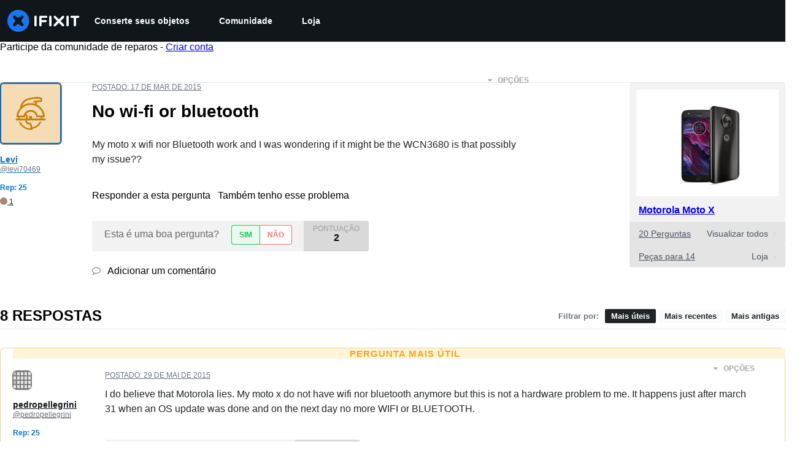

--- FILE ---
content_type: text/html; charset=utf-8
request_url: https://pt.ifixit.com/Answers/View/219454/No+wi-fi+or+bluetooth
body_size: 35023
content:
<!DOCTYPE html>
<!--[if IE 8 ]>   <html class="lt-ie10 lt-ie9 ie8" lang="pt" xmlns:fb="http://ogp.me/ns/fb#"><![endif]-->
<!--[if IE 9 ]>   <html class="lt-ie10 ie9" lang="pt" xmlns:fb="http://ogp.me/ns/fb#"><![endif]-->
<!--[if (gte IE 10)|!(IE)]><!--><html dir="ltr" lang="pt" xmlns:fb="http://ogp.me/ns/fb#"><!--<![endif]-->

   <head>
      
   <link rel="preconnect" href="https://assets.cdn.ifixit.com" crossorigin>
   <link rel="preconnect" href="https://guide-images.cdn.ifixit.com" crossorigin>
   <link rel="preconnect" href="https://cdn.shopify.com" crossorigin>

   <link rel="preload"
      href="https://guide-images.cdn.ifixit.com/igi/FBDAxfYeQjEMjxL2.standard"
      as="image"
      fetchpriority="high"
         >
   <link rel="preload"
      href="https://assets.cdn.ifixit.com/Assets/translations/pt-translations.js?13598"
      as="script"
      fetchpriority="high"
         >
   <link rel="preload"
      href="https://assets.cdn.ifixit.com/Assets/scripts/runtime.js.153f9364a0e42fee8d52.js"
      as="script"
      fetchpriority="high"
         >

      
      <script>
   window.dataLayer = window.dataLayer || [];
   function gtag(){dataLayer.push(arguments);}
   gtag('set', 'isEmployee', false);
   (function() {
      function hasPiwikConsent() {
         try {
            var fromPiwik = null
            document.cookie.split(';').forEach(function(cookie) {
               var parts = cookie.split('=');
               if (parts[0].trim() === 'ppms_privacy_6bf6bc54-82ca-4321-8620-b12d5c9b57b6') {
                  var cookieObject = JSON.parse(decodeURIComponent(parts[1]));
                  if (cookieObject && cookieObject.consents) {
                     fromPiwik = Object.values(cookieObject.consents).every(function(consent) {
                        return consent.status == 1;
                     });
                  }
               }
            });
         } catch (e) {
            console.error("Error parsing piwik cookie", e);
            return null;
         }
         return fromPiwik;
      }
      var needsConsent = false;
      var hasConsent = hasPiwikConsent();
      var cookiesOk = hasConsent !== null ? hasConsent : !needsConsent;
      var consent = cookiesOk ? 'granted' : 'denied';
      console.log("GTAG Consent", consent);
      gtag('consent', 'default', {
         'ad_storage': consent,
         'ad_user_data': consent,
         'ad_personalization': consent,
         'analytics_storage': consent,
      });
      gtag('event', 'consent_default', { consentValue: consent });
   })()
</script>
<!-- Google Tag Manager -->
<script>(function(w,d,s,l,i){w[l]=w[l]||[];w[l].push({'gtm.start':
new Date().getTime(),event:'gtm.js'});var f=d.getElementsByTagName(s)[0],
j=d.createElement(s),dl=l!='dataLayer'?'&l='+l:'';j.async=true;j.src=
'https://www.googletagmanager.com/gtm.js?id='+i+dl;f.parentNode.insertBefore(j,f);
})(window,document,'script','dataLayer','GTM-59NVBFN');</script>
<!-- End Google Tag Manager -->      <!-- ActiveCampaign Tracking Code -->
<script>
   (function(e,t,o,n,p,r,i){e.visitorGlobalObjectAlias=n;e[e.visitorGlobalObjectAlias]=e[e.visitorGlobalObjectAlias]||function(){(e[e.visitorGlobalObjectAlias].q=e[e.visitorGlobalObjectAlias].q||[]).push(arguments)};e[e.visitorGlobalObjectAlias].l=(new Date).getTime();r=t.createElement("script");r.src=o;r.async=true;i=t.getElementsByTagName("script")[0];i.parentNode.insertBefore(r,i)})(window,document,"https://diffuser-cdn.app-us1.com/diffuser/diffuser.js","vgo");
   vgo('setAccount', 1000565048);

   vgo('setTrackByDefault', false);

   function hasPiwikConsent() {
      try {
         var fromPiwik = null;
         document.cookie.split(';').forEach(function(cookie) {
            var parts = cookie.split('=');
            if (parts[0].trim() === 'ppms_privacy_6bf6bc54-82ca-4321-8620-b12d5c9b57b6') {
            var cookieObject = JSON.parse(decodeURIComponent(parts[1]));
            if (cookieObject && cookieObject.consents) {
               fromPiwik = Object.values(cookieObject.consents).every(function(consent) {
                  return consent.status == 1;
               });
            }
            }
         });
         return fromPiwik;
      } catch (e) {
         console.error("Error parsing piwik cookie", e);
         return null;
      }
   }

   // Check if consent is needed based on region
   var needsConsent = false;
   var hasConsent = hasPiwikConsent();
   var cookiesOk = hasConsent !== null ? hasConsent : !needsConsent;

   if (cookiesOk) {
      vgo('process', 'allowTracking');
      vgo('setEmail', '');
   }

    vgo('process');
</script>
<!-- End ActiveCampaign Tracking Code -->
      <title>No wi-fi or bluetooth - Motorola Moto X - iFixit</title>

      <meta http-equiv="Content-Type" content="text/html;charset=utf-8" />
      <meta name="viewport" content="width=device-width, initial-scale=1">
      <meta name="description" content="My moto x wifi nor Bluetooth work and I was wondering if it might be the WCN3680 is that possibly my issue?? - Motorola Moto X" />
      <meta name="title" content="No wi-fi or bluetooth - Motorola Moto X - iFixit" />
      <meta name="keywords" content="" />

         <meta name="robots" content="noindex, follow, nosnippet, noarchive, noimageindex" />

      
            
                                 <meta property="fb:app_id" content="401112919922369" />
               
                                                                  <meta property="og:type" content="website" />
                                                                     <meta property="og:image" content="https://guide-images.cdn.ifixit.com/igi/FBDAxfYeQjEMjxL2.standard" />
                                                                     <meta property="og:description" content="My moto x wifi nor Bluetooth work and I was wondering if it might be the WCN3680 is that possibly my issue?? - Motorola Moto X" />
                                                                     <meta property="og:url" content="https://pt.ifixit.com/Answers/View/219454/No+wi-fi+or+bluetooth" />
                                                                     <meta property="og:title" content="No wi-fi or bluetooth - Motorola Moto X" />
                                                                     <meta property="og:site_name" content="iFixit" />
                              
            <meta name="verify-v1" content="jw37yaG9O4vmztqkH8xsZEeQtGHqzC3GZXfwk5xUCeM=" />

            
               <meta name="viewport" content="width=device-width, initial-scale=1.0, minimum-scale=1"/>
      
               <link rel="stylesheet" type="text/css" media="print" href="https://assets.cdn.ifixit.com/Assets/Admin/ifixit/Shared-print-4vKZnU54L24ZnG6tuvAwTw.css" />
      
      
            
            
            
      
               <script>
   var deferCss = {
      hidden: true,
      timeout: null,
      unhide: function() {
         if (deferCss.hidden) {
            var hider = document.getElementById('cssHide');
            hider && hider.parentElement.removeChild(hider);

            var criticalCss = document.getElementById('criticalCss');
            criticalCss && criticalCss.parentElement.removeChild(criticalCss);

            deferCss.hidden = false;
         }
      },
      applyAllCss: function() {
         if (!deferCss.hidden) {
            return;
         }
         clearTimeout(deferCss.timeout);
         var links = document.querySelectorAll('.cssReady, .cssPreload');
         var link;
         for (var i = 0; i < links.length; ++i) {
            link = links[i];
                        link.onload = null;
            link.rel = 'stylesheet';
         }
         deferCss.unhide();
      },
      cssLoaded: function(link, success) {
         link.className = success ? "cssReady" : "cssFailed";
         if (!success) {
            console.error(link.href + " failed to load");
         }
         var stillWaiting = document.querySelector('.cssPreload');
         if (!stillWaiting) {
            deferCss.applyCssWhenDomLoaded();
         }
      },
      applyCssWhenDomLoaded: function() {
         // Loading hasn't finished yet
         if (document.readyState === 'loading') {
            document.addEventListener('DOMContentLoaded', function() { deferCss.applyAllCss(); });
         } else {
            // `DOMContentLoaded` has already fired
            deferCss.applyAllCss();
         }
      },
      setTimeout: function(timeout) {
         deferCss.timeout = setTimeout(function() {
            console.warn("Deferred CSS took too long to load. Displaying anyway...");
            deferCss.applyCssWhenDomLoaded();
         }, timeout);
      }
   };
                  deferCss.setTimeout(25000);
         </script>
<script>
   /*! loadCSS. [c]2017 Filament Group, Inc. MIT License */
/* This file is meant as a standalone workflow for
- testing support for link[rel=preload]
- enabling async CSS loading in browsers that do not support rel=preload
- applying rel preload css once loaded, whether supported or not.
*/
(function( w ){
	"use strict";
	// rel=preload support test
	if( !w.loadCSS ){
		w.loadCSS = function(){};
	}
	// define on the loadCSS obj
	var rp = loadCSS.relpreload = {};
	// rel=preload feature support test
	// runs once and returns a function for compat purposes
	rp.support = (function(){
		var ret;
		try {
			ret = w.document.createElement( "link" ).relList.supports( "preload" );
		} catch (e) {
			ret = false;
		}
		return function(){
			return ret;
		};
	})();

	// if preload isn't supported, get an asynchronous load by using a non-matching media attribute
	// then change that media back to its intended value on load
	rp.bindMediaToggle = function( link ){
		// remember existing media attr for ultimate state, or default to 'all'
		var finalMedia = link.media || "all";

		function enableStylesheet(){
			// unbind listeners
			if( link.addEventListener ){
				link.removeEventListener( "load", enableStylesheet );
				link.removeEventListener( "error", enableStylesheet );
			} else if( link.attachEvent ){
				link.detachEvent( "onload", enableStylesheet );
				link.detachEvent( "onerror", enableStylesheet );
			}
			link.setAttribute( "onload", null ); 
			link.media = finalMedia;
		}

		// bind load handlers to enable media
		if( link.addEventListener ){
			link.addEventListener( "load", enableStylesheet );
		} else if( link.attachEvent ){
			link.attachEvent( "onload", enableStylesheet );
		}

		// Set rel and non-applicable media type to start an async request
		// note: timeout allows this to happen async to let rendering continue in IE
		setTimeout(function(){
			link.rel = "stylesheet";
			link.media = "only x";
		});
		// also enable media after 7 seconds,
		// which will catch very old browsers (android 2.x, old firefox) that don't support onload on link
		setTimeout( function() {
			link.onload && link.onload();
			enableStylesheet();
		}, 7000 );
	};

	// loop through link elements in DOM
	rp.poly = function(){
		// double check this to prevent external calls from running
		if( rp.support() ){
			return;
		}
		var links = w.document.getElementsByTagName( "link" );
		for( var i = 0; i < links.length; i++ ){
			var link = links[ i ];
			// qualify links to those with rel=preload and as=style attrs
			if( link.rel === "preload" && link.getAttribute( "as" ) === "style" && !link.getAttribute( "data-loadcss" ) ){
				// prevent rerunning on link
				link.setAttribute( "data-loadcss", true );
				// bind listeners to toggle media back
				rp.bindMediaToggle( link );
			}
		}
	};

	// if unsupported, run the polyfill
	if( !rp.support() ){
		// run once at least
		rp.poly();

		// rerun poly on an interval until onload
		var run = w.setInterval( rp.poly, 500 );
		if( w.addEventListener ){
			w.addEventListener( "load", function(){
				rp.poly();
				w.clearInterval( run );
			} );
		} else if( w.attachEvent ){
			w.attachEvent( "onload", function(){
				rp.poly();
				w.clearInterval( run );
			} );
		}
	}


	// commonjs
	if( typeof exports !== "undefined" ){
		exports.loadCSS = loadCSS;
	}
	else {
		w.loadCSS = loadCSS;
	}
}( typeof global !== "undefined" ? global : this ) );
</script>

      
      
   <noscript>
      
   </noscript>
         <link type="text/css" href="https://assets.cdn.ifixit.com/Assets/Guide/ifixit/guide-all-NPIAn_MrfEuGy9PkRAtm4A.css"
               rel="preload" as="style" onload="deferCss.cssLoaded(this, true)"
         onerror="this.onerror = this.onload = null; deferCss.cssLoaded(this, false);"
         class="cssPreload"
         />
   <link type="text/css" href="https://assets.cdn.ifixit.com/Assets/Admin/ifixit/font-awesome-1EMSA-1xNu6QLgjlbNFTNQ.css"
               rel="preload" as="style" onload="deferCss.cssLoaded(this, true)"
         onerror="this.onerror = this.onload = null; deferCss.cssLoaded(this, false);"
         class="cssPreload"
         />
   <link type="text/css" href="https://assets.cdn.ifixit.com/Assets/Guide/ifixit/module-all-EBwgMqI05crfGYEoIBZm1g.css"
               rel="preload" as="style" onload="deferCss.cssLoaded(this, true)"
         onerror="this.onerror = this.onload = null; deferCss.cssLoaded(this, false);"
         class="cssPreload"
         />
   <link type="text/css" href="https://assets.cdn.ifixit.com/Assets/Guide/ifixit/core-MOKrpbqISKNncJN1jmwygQ.css"
               rel="preload" as="style" onload="deferCss.cssLoaded(this, true)"
         onerror="this.onerror = this.onload = null; deferCss.cssLoaded(this, false);"
         class="cssPreload"
         />
   <link type="text/css" href="https://assets.cdn.ifixit.com/Assets/Admin/ifixit/tailwind-cli-N02v3gtaJYIvIHINDvAjDw.css"
               rel="preload" as="style" onload="deferCss.cssLoaded(this, true)"
         onerror="this.onerror = this.onload = null; deferCss.cssLoaded(this, false);"
         class="cssPreload"
         />
   <link type="text/css" href="https://assets.cdn.ifixit.com/Assets/Admin/ifixit/header_footer_old-CaVLzokzxP2wx2a4Y6aFFA.css"
               rel="preload" as="style" onload="deferCss.cssLoaded(this, true)"
         onerror="this.onerror = this.onload = null; deferCss.cssLoaded(this, false);"
         class="cssPreload"
         />
   <link type="text/css" href="https://assets.cdn.ifixit.com/Assets/Guide/ifixit/prosemirror-all-a7PtRlWO-sy-zy7EZW8yTg.css"
               rel="preload" as="style" onload="deferCss.cssLoaded(this, true)"
         onerror="this.onerror = this.onload = null; deferCss.cssLoaded(this, false);"
         class="cssPreload"
         />
   <link type="text/css" href="https://assets.cdn.ifixit.com/Assets/Admin/ifixit/Shared-i18n_formatting-DU8KwhEfZiWffZmgLzYBgg.css"
               rel="preload" as="style" onload="deferCss.cssLoaded(this, true)"
         onerror="this.onerror = this.onload = null; deferCss.cssLoaded(this, false);"
         class="cssPreload"
         />
   <link type="text/css" href="https://assets.cdn.ifixit.com/Assets/Admin/ifixit/Shared-cart_banner-T0p92NIUBQ0bxnLuVlkXHw.css"
               rel="preload" as="style" onload="deferCss.cssLoaded(this, true)"
         onerror="this.onerror = this.onload = null; deferCss.cssLoaded(this, false);"
         class="cssPreload"
         />
   <link type="text/css" href="https://assets.cdn.ifixit.com/Assets/Guide/ifixit/Answers-view-Asm4euq0ZF6J4Z48YFJkaA.css"
               rel="preload" as="style" onload="deferCss.cssLoaded(this, true)"
         onerror="this.onerror = this.onload = null; deferCss.cssLoaded(this, false);"
         class="cssPreload"
         />
   <link type="text/css" href="https://assets.cdn.ifixit.com/Assets/Guide/ifixit/Answers-common-3Y0wmuz6JULohFyAKqRgJw.css"
               rel="preload" as="style" onload="deferCss.cssLoaded(this, true)"
         onerror="this.onerror = this.onload = null; deferCss.cssLoaded(this, false);"
         class="cssPreload"
         />
   <link type="text/css" href="https://assets.cdn.ifixit.com/Assets/Guide/ifixit/Wiki-wiki-iSRcb6UBqrtZ437CUkj7uA.css"
               rel="preload" as="style" onload="deferCss.cssLoaded(this, true)"
         onerror="this.onerror = this.onload = null; deferCss.cssLoaded(this, false);"
         class="cssPreload"
         />

   <noscript>
         <link type="text/css" href="https://assets.cdn.ifixit.com/Assets/Guide/ifixit/guide-all-NPIAn_MrfEuGy9PkRAtm4A.css"
               rel="stylesheet"
         />
   <link type="text/css" href="https://assets.cdn.ifixit.com/Assets/Admin/ifixit/font-awesome-1EMSA-1xNu6QLgjlbNFTNQ.css"
               rel="stylesheet"
         />
   <link type="text/css" href="https://assets.cdn.ifixit.com/Assets/Guide/ifixit/module-all-EBwgMqI05crfGYEoIBZm1g.css"
               rel="stylesheet"
         />
   <link type="text/css" href="https://assets.cdn.ifixit.com/Assets/Guide/ifixit/core-MOKrpbqISKNncJN1jmwygQ.css"
               rel="stylesheet"
         />
   <link type="text/css" href="https://assets.cdn.ifixit.com/Assets/Admin/ifixit/tailwind-cli-N02v3gtaJYIvIHINDvAjDw.css"
               rel="stylesheet"
         />
   <link type="text/css" href="https://assets.cdn.ifixit.com/Assets/Admin/ifixit/header_footer_old-CaVLzokzxP2wx2a4Y6aFFA.css"
               rel="stylesheet"
         />
   <link type="text/css" href="https://assets.cdn.ifixit.com/Assets/Guide/ifixit/prosemirror-all-a7PtRlWO-sy-zy7EZW8yTg.css"
               rel="stylesheet"
         />
   <link type="text/css" href="https://assets.cdn.ifixit.com/Assets/Admin/ifixit/Shared-i18n_formatting-DU8KwhEfZiWffZmgLzYBgg.css"
               rel="stylesheet"
         />
   <link type="text/css" href="https://assets.cdn.ifixit.com/Assets/Admin/ifixit/Shared-cart_banner-T0p92NIUBQ0bxnLuVlkXHw.css"
               rel="stylesheet"
         />
   <link type="text/css" href="https://assets.cdn.ifixit.com/Assets/Guide/ifixit/Answers-view-Asm4euq0ZF6J4Z48YFJkaA.css"
               rel="stylesheet"
         />
   <link type="text/css" href="https://assets.cdn.ifixit.com/Assets/Guide/ifixit/Answers-common-3Y0wmuz6JULohFyAKqRgJw.css"
               rel="stylesheet"
         />
   <link type="text/css" href="https://assets.cdn.ifixit.com/Assets/Guide/ifixit/Wiki-wiki-iSRcb6UBqrtZ437CUkj7uA.css"
               rel="stylesheet"
         />

   </noscript>

      <script>
   </script>


      

            
               
   
   <!-- Google tag (gtag.js) -->
   <script async src="https://www.googletagmanager.com/gtag/js?id=G-5ZXNWJ73GK"></script>
   <script>
      window.dataLayer = window.dataLayer || [];
      function gtag(){dataLayer.push(arguments);}
      gtag('js', new Date());

            const ga4Params = {};
      const userProperties = {"preferred_store":"ifixit-us","preferred_store_locale":"en-us","preferred_language":"PT","on_mobile_app":"false","customer_type":"regular"};
               gtag('config', 'G-5ZXNWJ73GK', ga4Params);
            gtag('set', 'user_properties', userProperties);
   </script>
   <!-- End Google tag (gtag.js) -->
         
      <script type="text/javascript">
         window.fbq=window.fbq||function(){};
      </script>                     <link rel="apple-touch-icon" sizes="57x57" href="https://assets.cdn.ifixit.com/static/icons/ifixit/apple-touch-icon-57x57.png">
<link rel="apple-touch-icon" sizes="60x60" href="https://assets.cdn.ifixit.com/static/icons/ifixit/apple-touch-icon-60x60.png">
<link rel="apple-touch-icon" sizes="72x72" href="https://assets.cdn.ifixit.com/static/icons/ifixit/apple-touch-icon-72x72.png">
<link rel="apple-touch-icon" sizes="76x76" href="https://assets.cdn.ifixit.com/static/icons/ifixit/apple-touch-icon-76x76.png">
<link rel="apple-touch-icon" sizes="114x114" href="https://assets.cdn.ifixit.com/static/icons/ifixit/apple-touch-icon-114x114.png">
<link rel="apple-touch-icon" sizes="120x120" href="https://assets.cdn.ifixit.com/static/icons/ifixit/apple-touch-icon-120x120.png">
<link rel="apple-touch-icon" sizes="144x144" href="https://assets.cdn.ifixit.com/static/icons/ifixit/apple-touch-icon-144x144.png">
<link rel="apple-touch-icon" sizes="152x152" href="https://assets.cdn.ifixit.com/static/icons/ifixit/apple-touch-icon-152x152.png">
<link rel="apple-touch-icon" sizes="180x180" href="https://assets.cdn.ifixit.com/static/icons/ifixit/apple-touch-icon-180x180.png">
<link rel="icon" type="image/png" href="https://assets.cdn.ifixit.com/static/icons/ifixit/favicon-32x32.png" sizes="32x32">
<link rel="icon" type="image/png" href="https://assets.cdn.ifixit.com/static/icons/ifixit/android-chrome-192x192.png" sizes="192x192">
<link rel="icon" type="image/png" href="https://assets.cdn.ifixit.com/static/icons/ifixit/favicon-96x96.png" sizes="96x96">
<link rel="icon" type="image/png" href="https://assets.cdn.ifixit.com/static/icons/ifixit/favicon-16x16.png" sizes="16x16">
<link rel="manifest" href="https://assets.cdn.ifixit.com/static/icons/ifixit/manifest.json">
<link rel="mask-icon" href="https://assets.cdn.ifixit.com/static/icons/ifixit/safari-pinned-tab.svg" color="#5bbad5">
<meta name="apple-mobile-web-app-title" content="ifixit">
<meta name="application-name" content="ifixit">
<meta name="msapplication-TileColor" content="#ffffff">
<meta name="msapplication-TileImage" content="https://assets.cdn.ifixit.com/static/icons/ifixit/mstile-144x144.png">
<meta name="theme-color" content="#ffffff">
   
      <script defer type="text/javascript" src="https://assets.cdn.ifixit.com/Assets/scripts/runtime.js.153f9364a0e42fee8d52.js"></script>
<script nomodule src="/v3/polyfill.min.js?flags=gated&amp;features=Array.prototype.flat,Array.prototype.flatMap,default,es2022,fetch,IntersectionObserver,Intl.RelativeTimeFormat,Intl.RelativeTimeFormat.~locale.en,NodeList.prototype.forEach,Number.isInteger,Object.entries,Object.fromEntries,Promise.prototype.finally,queueMicrotask,ResizeObserver,String.prototype.matchAll,WeakMap,WeakSet"></script>

   <script defer type="text/javascript" src="https://assets.cdn.ifixit.com/Assets/translations/pt-translations.js?13598"></script>


   <script defer type="text/javascript" src="https://assets.cdn.ifixit.com/Assets/scripts/7038.b7df0990c6d4daaf8026.js"></script>
   <script defer type="text/javascript" src="https://assets.cdn.ifixit.com/Assets/scripts/3614.3440216c57b4288e8cb6.js"></script>
   <script defer type="text/javascript" src="https://assets.cdn.ifixit.com/Assets/scripts/7525.6849139585d41541cf29.js"></script>
   <script defer type="text/javascript" src="https://assets.cdn.ifixit.com/Assets/scripts/6387.0ef2dee5d2595aa33d7c.js"></script>
   <script defer type="text/javascript" src="https://assets.cdn.ifixit.com/Assets/scripts/9459.175e6b00f812b717f8ba.js"></script>
   <script defer type="text/javascript" src="https://assets.cdn.ifixit.com/Assets/scripts/9089.ce08989957c6a37a704e.js"></script>
   <script defer type="text/javascript" src="https://assets.cdn.ifixit.com/Assets/scripts/5435.1380e4dfb328444644c2.js"></script>
   <script defer type="text/javascript" src="https://assets.cdn.ifixit.com/Assets/scripts/6242.0e8c634db8496109257f.js"></script>
   <script defer type="text/javascript" src="https://assets.cdn.ifixit.com/Assets/scripts/9265.20e2f76e13161502a760.js"></script>
   <script defer type="text/javascript" src="https://assets.cdn.ifixit.com/Assets/scripts/8668.ad140e70b382d4d8fd38.js"></script>
   <script defer type="text/javascript" src="https://assets.cdn.ifixit.com/Assets/scripts/5055.2b82690a6ecf19cdf1e5.js"></script>
   <script defer type="text/javascript" src="https://assets.cdn.ifixit.com/Assets/scripts/7319.7696cd4e7ca120a7e07d.js"></script>
   <script defer type="text/javascript" src="https://assets.cdn.ifixit.com/Assets/scripts/319.cffe198a8195b05e7b5d.js"></script>
   <script defer type="text/javascript" src="https://assets.cdn.ifixit.com/Assets/scripts/5733.2b3e029073226c0ec530.js"></script>
   <script defer type="text/javascript" src="https://assets.cdn.ifixit.com/Assets/scripts/5036.bbeb58926d5e83f112db.js"></script>
   <script defer type="text/javascript" src="https://assets.cdn.ifixit.com/Assets/scripts/6332.6fec3348777799724bfb.js"></script>
   <script defer type="text/javascript" src="https://assets.cdn.ifixit.com/Assets/scripts/8892.2743a36f579c44d32489.js"></script>
   <script defer type="text/javascript" src="https://assets.cdn.ifixit.com/Assets/scripts/3118.670dae5412747216b9c3.js"></script>
   <script defer type="text/javascript" src="https://assets.cdn.ifixit.com/Assets/scripts/4686.cccd426a4f320e4d4f06.js"></script>
   <script defer type="text/javascript" src="https://assets.cdn.ifixit.com/Assets/scripts/7287.1cc4661dd02e87a9d134.js"></script>
   <script defer type="text/javascript" src="https://assets.cdn.ifixit.com/Assets/scripts/3752.59677e37a1c24d5fd6b9.js"></script>
   <script defer type="text/javascript" src="https://assets.cdn.ifixit.com/Assets/scripts/6600.d62c01100ba114f0a6f3.js"></script>
   <script defer type="text/javascript" src="https://assets.cdn.ifixit.com/Assets/scripts/4275.d3d7f68f6b4ca4f7caf4.js"></script>
   <script defer type="text/javascript" src="https://assets.cdn.ifixit.com/Assets/scripts/9826.5f2600b40af9812eab48.js"></script>
   <script defer type="text/javascript" src="https://assets.cdn.ifixit.com/Assets/scripts/5793.1509972f18d8308a3655.js"></script>
   <script defer type="text/javascript" src="https://assets.cdn.ifixit.com/Assets/scripts/5960.e63d3fb4bfb62a99d640.js"></script>
   <script defer type="text/javascript" src="https://assets.cdn.ifixit.com/Assets/scripts/9690.c9b70ac216cd3f40ec4e.js"></script>
   <script defer type="text/javascript" src="https://assets.cdn.ifixit.com/Assets/scripts/5543.a743bd8401b2fcad5992.js"></script>
   <script defer type="text/javascript" src="https://assets.cdn.ifixit.com/Assets/scripts/5019.f97d633b94d94fa487aa.js"></script>
   <script defer type="text/javascript" src="https://assets.cdn.ifixit.com/Assets/scripts/3993.ae4b20f536b4521820a1.js"></script>
   <script defer type="text/javascript" src="https://assets.cdn.ifixit.com/Assets/scripts/1839.b3e9ec1cfbe0a8e25740.js"></script>
   <script defer type="text/javascript" src="https://assets.cdn.ifixit.com/Assets/scripts/9134.dfdbcb84679a21814909.js"></script>
   <script defer type="text/javascript" src="https://assets.cdn.ifixit.com/Assets/scripts/3776.9b63900416199c4d8ad2.js"></script>
   <script defer type="text/javascript" src="https://assets.cdn.ifixit.com/Assets/scripts/2141.dea3e20e30344df67e67.js"></script>
   <script defer type="text/javascript" src="https://assets.cdn.ifixit.com/Assets/scripts/8684.3be2da21d640b1c8913b.js"></script>
   <script defer type="text/javascript" src="https://assets.cdn.ifixit.com/Assets/scripts/619.1ca82984e09bd960e04c.js"></script>
   <script defer type="text/javascript" src="https://assets.cdn.ifixit.com/Assets/scripts/1093.a00dd9dad5376928fba6.js"></script>
   <script defer type="text/javascript" src="https://assets.cdn.ifixit.com/Assets/scripts/4374.49eb9fd374ac265a7c22.js"></script>
   <script defer type="text/javascript" src="https://assets.cdn.ifixit.com/Assets/scripts/4393.34329f084ba6ad8cb378.js"></script>
   <script defer type="text/javascript" src="https://assets.cdn.ifixit.com/Assets/scripts/1533.0b4a01a170896d2a9f28.js"></script>
   <script defer type="text/javascript" src="https://assets.cdn.ifixit.com/Assets/scripts/1468.efcec64819b2e69f0c3e.js"></script>
   <script defer type="text/javascript" src="https://assets.cdn.ifixit.com/Assets/scripts/4534.47f42577c972226f5918.js"></script>
   <script defer type="text/javascript" src="https://assets.cdn.ifixit.com/Assets/scripts/663.a675af83df07f2176b07.js"></script>
   <script defer type="text/javascript" src="https://assets.cdn.ifixit.com/Assets/scripts/7352.1f205cd1d71c5722ebad.js"></script>
   <script defer type="text/javascript" src="https://assets.cdn.ifixit.com/Assets/scripts/7877.90f0f869e29c0ed5c104.js"></script>
   <script defer type="text/javascript" src="https://assets.cdn.ifixit.com/Assets/scripts/answers-view-post.js.129ff00b513925a15e02.js"></script>
   <script defer type="text/javascript" src="https://assets.cdn.ifixit.com/Assets/scripts/ribbon-banner.js.93b95b9629d91fce5976.js"></script>
   <script defer type="text/javascript" src="https://assets.cdn.ifixit.com/Assets/scripts/consent-banner.js.3a26fb95c93bafe9eac0.js"></script>
   <script defer type="text/javascript" src="https://assets.cdn.ifixit.com/Assets/scripts/error-capture.js.d5df1f7d60f7a6918e8e.js"></script>
   <script defer type="text/javascript" src="https://assets.cdn.ifixit.com/Assets/scripts/6947.e7278664dc8947ea2ad8.js"></script>
   <script defer type="text/javascript" src="https://assets.cdn.ifixit.com/Assets/scripts/answers-navbar.js.83ee0e8fa9ec31d10d67.js"></script>
   <script defer type="text/javascript" src="https://assets.cdn.ifixit.com/Assets/scripts/question-view-survey-pop-up.js.7436768c9e6b0678124a.js"></script>
   <script defer type="text/javascript" src="https://assets.cdn.ifixit.com/Assets/scripts/product-ad-cards.js.95d007e3afa693351226.js"></script>


      
            <style id="criticalCss">
         .skip-to-content {
  .skip-to-content:active,
  .skip-to-content:focus {
    background-color: #000;
    color: #fff;
    font-size: 36px;
    height: auto;
    left: 0;
    margin: 5px;
    overflow: auto;
    padding: 5px;
    text-align: center;
    top: 0;
    width: auto;
    z-index: 999;
  }
}
.formField input,
.formField textarea {
  margin: 0;
}
.fa-2x {
  font-size: 2em;
}
.fa-check:before {
  content: "\f00c";
}
.fa-plus:before {
  content: "\f067";
}
.fa-angle-right:before {
  content: "\f105";
}
.comment p {
  margin: 0;
}
.device-link-row {
  background-color: #e4e4e4;
  border-radius: 0 0 4px 4px;
  color: #4b5563;
  display: block;
  font-size: 14px;
  padding: 11px 15px 10px;
}
@media only screen and (max-width: 575px) {
  .device-link-row {
    background-color: transparent;
    display: inline-block;
    float: left;
    padding: 0;
  }
}
.device-view-all {
  float: right;
}
.device-view-all i {
  color: #d1d5db;
  margin-left: 4px;
  position: relative;
  top: 1px;
}
.comment {
  border-left: 4px solid #f9fafb;
  font-size: 14px;
  margin: 20px 0 0;
  padding-left: 6px;
}
.question-comments details summary {
  list-style-type: "+";
}
.post-accepted {
  padding: 54px 20px 20px;
  position: relative;
}
@media only screen and (max-width: 575px) {
  .post-accepted {
    border-bottom: 1px solid #e5e7eb;
  }
}
.post-accepted {
  background-color: #fafff7 !important;
  border-color: #bce5a5 !important;
}
.post-accepted .post-badge {
  background-color: #d8f1ca;
  color: #22c55e;
}
.post-author-badge-container {
  color: #212426;
  display: table;
  margin-top: 8px;
}
.post-author-badge-container .post-author-badge-content {
  display: table-row;
}
.post-author-badge-container .post-author-badge-content p {
  font-size: 12px;
}
.post-author-badge-container .badge-tier-count {
  display: table-cell;
  padding-right: 8px;
}
.post-author-badge-container .badge-tier-count:last-child {
  padding: 0;
}
.post-author-badge-container .badge-tier-count img {
  display: inline;
  font-size: 12px;
  height: 12px;
  position: relative;
  top: 1px;
  vertical-align: baseline;
  width: 12px;
}
@media only screen and (max-width: 1000px) {
  .post-author-badge-container {
    display: none;
  }
}
.post-text.renderedText blockquote p {
  margin-bottom: 0;
}
.uppercase {
  text-transform: uppercase;
}
.post-answer {
  border: 1px solid #e5e7eb;
  border-radius: 8px;
  margin-bottom: 26px;
  padding: 20px;
}
@media only screen and (max-width: 575px) {
  .post-answer {
    border: 0;
    border-bottom: 1px solid #e5e7eb;
    border-radius: 0;
    padding: 0;
  }
}
.post-actions-container .view-accepted {
  background-color: #c2e3ff;
  border-color: currentcolor;
  color: #0071ce;
}
.post-actions-container .view-accepted strong {
  line-height: 1;
  margin-right: 6px;
}
.comments-title {
  color: #4b5563;
  font-size: 12px;
  font-weight: 400;
  text-transform: uppercase;
}
.comment {
  border-bottom: 1px dashed rgba(0, 0, 0, 0.2);
  margin-bottom: 0;
  padding: 18px 20px 8px 0;
}
.comment:last-of-type {
  border-bottom: none;
  margin-bottom: 20px;
}
.comment .comment-meta a.permalink {
  color: #4b5563;
}
.comments-more {
  color: #4b5563;
  font-size: 13px;
  font-weight: 700;
  margin: 16px 0;
}
.comments-more span {
  padding-left: 4px;
}
.comments-more a,
.comments-more i {
  color: #4b5563;
}
.comments-more i {
  margin-right: 6px;
  position: relative;
  top: 2px;
}
.comments-more a {
  font-size: 11px;
  text-decoration: none;
}
.comment-content,
.comment-icon {
  float: left;
}
.comment-icon {
  text-align: center;
  width: 8%;
}
@media only screen and (max-width: 575px) {
  .comment-icon {
    width: 12%;
  }
}
.comment-icon i {
  color: #e5e7eb;
  font-size: 24px;
}
.comment-content {
  width: 92%;
}
@media only screen and (max-width: 575px) {
  .comment-content {
    width: 88%;
  }
}
.comment-content p {
  font-size: 14px;
}
.comment-content p:not(:has(br)):not(:first-child) {
  margin-top: 1em;
}
.comment-actions {
  float: right;
  font-weight: 400 !important;
  opacity: 0;
}
.comment-meta {
  color: #6b7280;
}
#answerPreviewContainer {
  padding: 24px;
}
#answerPreviewContainer h2.muted {
  border-bottom: 1px solid #f9fafb;
  text-align: center;
}
@media only screen and (min-width: 1001px) and (max-width: 1200px),
  only screen and (min-width: 1201px) {
  #answerPreviewContainer .qaText {
    padding-left: 150px;
  }
}
.preview-container {
  overflow: hidden;
}
.renderedText blockquote {
  border-left: 5px solid #e5e7eb;
  margin: 20px 0;
  padding: 2px 8px 2px 12px;
}
.renderedText blockquote p {
  margin: 0;
}
.skip-to-content {
  .skip-to-content:active,
  .skip-to-content:focus {
    background-color: #000;
    color: #fff;
    font-size: 36px;
    height: auto;
    left: 0;
    margin: 5px;
    overflow: auto;
    padding: 5px;
    text-align: center;
    top: 0;
    width: auto;
    z-index: 999;
  }
}
.skip-to-content {
  .skip-to-content:active,
  .skip-to-content:focus {
    background-color: #000;
    color: #fff;
    font-size: 36px;
    height: auto;
    left: 0;
    margin: 5px;
    overflow: auto;
    padding: 5px;
    text-align: center;
    top: 0;
    width: auto;
    z-index: 999;
  }
}
:where(#main) {
  max-width: 100%;
}
footer > div {
  max-width: var(--main-container-width) !important;
}
:root {
  --main-container-width: 1280px;
  --overflow-x: var(--overflow-x);
}
:where(svg[class*="fa-"], i[class*="fa-"]).fa-xl {
  font-size: 24px;
}
.right {
  float: right !important;
}
.left {
  float: left !important;
}
.hidden,
[hidden] {
  display: none !important;
}
#page {
  flex: 1;
  overflow-x: var(--overflow-x);
  position: relative;
}
#contentFloat {
  padding-bottom: 24px;
}
#contentFloat:not(:has(.component-HomePageHero, .wp-embed, [class^="full-"])) {
  padding-inline: 16px;
}
@media (min-width: 768px) {
  #contentFloat:not(:has(.component-HomePageHero, .wp-embed, [class^="full-"])) {
    padding-inline: 20px;
  }
}
@media (min-width: 1028px) {
  #contentFloat:not(:has(.component-HomePageHero, .wp-embed, [class^="full-"])) {
    padding-inline: 32px;
  }
}
#contentFloat .content-container {
  display: flex;
  gap: 24px;
}
@media only screen and (max-width: 1000px) {
  #contentFloat .content-container {
    flex-wrap: wrap;
    -ms-flex-wrap: wrap;
  }
}
.fullWidth #contentFloat {
  width: 100%;
}
@media only screen and (max-width: 1000px) {
  .responsive #contentFloat {
    width: 100%;
  }
}
#content {
  flex: 1;
  max-width: 100%;
}
.fullWidth #content {
  width: 100%;
}
#background {
  display: flex;
  flex-direction: column;
  min-height: 100vh;
  padding: 0;
}
:where(#main) {
  margin-inline: auto;
  width: var(--main-container-width);
}
@media only screen and (max-width: 1000px) {
  .responsive #content,
  .responsive #main,
  .responsive #mainBody {
    margin: auto !important;
    width: 100%;
  }
}
#mainBody {
  border-radius: 8px;
  border-radius: 0;
  box-shadow: none;
  min-height: 300px;
  padding-top: 0.1px;
  position: relative;
  text-align: left;
  text-align: start;
}
.throbber {
  animation: a 0.8s linear infinite;
  border: 8px solid hsla(0, 0%, 100%, 0.2);
  border-radius: 50px;
  border-top-color: #fff;
  height: 50px;
  margin: 0 auto 20px;
  width: 50px;
}
@keyframes a {
  0% {
    transform: rotate(0deg);
  }
  to {
    transform: rotate(1turn);
  }
}
@media only screen and (max-width: 575px) {
  .hidden-mobile {
    display: none !important;
  }
}
.visible-mobile {
  display: none !important;
}
@media only screen and (max-width: 575px) {
  .visible-mobile {
    display: block !important;
  }
}
.clearer {
  clear: both;
  font-size: 0;
  height: 0;
  line-height: 0;
  margin: 0;
  padding: 0;
}
.filter-options {
  overflow: auto;
  padding: 0;
}
.filter-options .filter-option {
  background-color: #f9fafb;
  border-radius: 2px;
  color: #212426;
  display: inline-block;
  float: left;
  font-size: 13px;
  font-weight: 600;
  margin-right: 4px;
  padding: 4px 10px;
}
@media only screen and (max-width: 575px) {
  .filter-options .filter-option {
    display: block;
    float: none;
  }
}
.filter-options .filter-option:last-child {
  margin-right: 0;
}
.filter-options .filter-option.filter-label {
  background-color: transparent;
  color: #6b7280;
}
.filter-options .filter-option.filter-label.touch-target {
  margin: 0;
}
.filter-options .filter-option.filter-label i {
  float: right;
  font-size: 14px;
}
@media only screen and (max-width: 575px) {
  .filter-options .filter-option.filter-label {
    -ms-flex-pack: justify;
    -ms-align-items: center;
    align-items: center;
    background-color: #fff;
    border: 1px solid #d1d5db;
    border-radius: 4px;
    color: #11161a;
    display: flex;
    font-size: 14px;
    font-weight: 600;
    -ms-justify-content: space-between;
    justify-content: space-between;
    padding: 8px 12px;
    width: 100%;
  }
}
.filter-options .filter-option-active {
  background-color: #212426;
  color: #fff;
}
.filter-options .filter-items {
  display: block;
  float: left;
  overflow: hidden;
  position: relative;
}
@media only screen and (max-width: 575px) {
  .filter-options .filter-items {
    background-color: #fff;
    display: none;
    float: none;
    padding: 0 15px;
    position: absolute;
    right: 0;
    text-align: center;
    width: 100%;
    z-index: 1000;
  }
  .filter-options .filter-option {
    margin: 4px 0;
    padding: 10px;
  }
  .touch-target {
    background-color: #fff;
    border: 1px solid #d1d5db;
    border-radius: 4px;
    color: #212426;
    font-size: 14px;
    font-weight: 600;
    padding: 8px 12px;
    width: 100%;
  }
  .touch-target .fa {
    float: right;
    transform: translateY(3px);
  }
}
@media only screen and (max-width: 1000px) {
  .responsive input[type],
  .responsive textarea {
    font-size: 16px;
  }
}
.formBody {
  background-color: #f9fafb;
  border-radius: 4px;
  overflow: visible;
  padding: 0 8px 8px;
}
.formField {
  margin: 0;
  padding: 16px 0 0;
}
.formField textarea {
  margin: 0;
}
textarea {
  border: 1px solid #c1c1c1;
  border-radius: 4px;
  box-shadow: inset 0 1px 2px #f9fafb;
  color: #212426;
  margin-top: 4px;
  overflow: visible;
  padding: 4px 8px;
}
.modalBox {
  -webkit-overflow-scrolling: touch;
  border: 0;
  border-radius: 0;
  bottom: 0;
  left: 0;
  overflow: auto;
  padding: 30px 15px;
  position: fixed;
  right: 0;
  top: 0;
  z-index: 100000;
}
.modalContentBox {
  height: auto !important;
  margin: 0 auto;
  max-width: 872px;
  overflow: hidden;
  padding: 0;
  position: relative;
  text-align: center;
}
.modalBox > .throbber {
  margin-top: 200px;
}
#pageStats {
  align-items: center;
  background-color: #fff;
  border-bottom: 1px solid #e5e7eb;
  border-top: 1px solid #e5e7eb;
  display: flex;
  font-size: 13px;
  height: auto;
  justify-content: center;
  left: 0;
  margin-bottom: -40px;
  padding: 1px 0 0;
  right: 0;
  width: 100%;
}
@media only screen and (min-width: 576px) and (max-width: 1000px) {
  #pageStats {
    display: block;
  }
}
@media only screen and (max-width: 575px) {
  #pageStats {
    flex-direction: column;
    position: relative;
  }
}
#pageStats .stats-module-title {
  display: flex;
  margin-right: 30px;
}
@media only screen and (max-width: 1000px) {
  #pageStats .stats-module-title {
    display: block;
    margin-right: 0;
    padding: 10px 0;
  }
}
#pageStats .stats-numbers-container {
  display: flex;
}
@media only screen and (max-width: 575px) {
  #pageStats .stats-numbers-container {
    flex-direction: column;
  }
}
#pageStats p {
  border-right: 1px solid #e5e7eb;
  color: #4b5563;
  display: inline-block;
  font-size: 13px;
  margin: 5px auto;
  padding: 5px 30px;
  text-align: center;
}
@media only screen and (max-width: 575px) {
  #pageStats p {
    border-right: none;
    display: block;
  }
}
@media only screen and (min-width: 576px) and (max-width: 1000px) {
  #pageStats p {
    flex-basis: 100%;
  }
}
#pageStats p:last-child {
  border-right: 0;
}
#pageStats span.statValue {
  color: #4b5563;
  font-weight: 700;
  margin: 0 6px;
}
#pageStats .fa-bar-chart-o {
  color: #d1d5db;
  font-size: 14px;
  margin-right: 4px;
  position: relative;
  top: 1px;
}
#notifications {
  background-color: #fdf7e6;
  border-bottom: 2px solid #f9cd46;
  color: #6f5504;
  position: relative;
  width: 100%;
  z-index: 1100;
}
#notifications .close {
  font-size: 16px;
  position: absolute;
  right: 5px;
  top: 25%;
}
:where(input.button, button.button, span.button, a.button, .button[role="button"]) {
  -webkit-appearance: none;
  background-color: #fff;
  border: 1px solid #d1d5db;
  border-radius: 4px;
  color: #212426;
  display: inline-block;
  font-size: 14px;
  font-weight: 600;
  padding: 8px 16px;
  position: relative;
  text-align: center;
}
:where(input.button, button.button, span.button, a.button, .button[role="button"]) {
  text-decoration: none;
}
:where(input.button, button.button, span.button, a.button, .button[role="button"]).button-action {
  background-color: #0071ce;
  border-color: transparent;
  color: #fff;
}
:where(input.button, button.button, span.button, a.button, .button[role="button"]).button-action-solid {
  background-color: #0071ce;
  border-color: #0071ce;
  color: #fff;
}
:where(input.button, button.button, span.button, a.button, .button[role="button"]).button-link {
  background-color: transparent;
  background-image: none;
  border: 0;
  border-radius: 0;
  box-shadow: none;
  padding: 12px 24px;
}
:where(input.button, button.button, span.button, a.button, .button[role="button"])
  .fa {
  font-size: 14px;
  margin-right: 8px;
  opacity: 0.5;
  position: relative;
  top: 1px;
}
.button + .button {
  margin-left: 8px;
}
@font-face {
  font-display: swap;
  font-family: icomoon;
  font-style: normal;
  font-weight: 400;
  src: url(https://assets.cdn.ifixit.com/static/fonts/ifixit/v2.0.2/icomoon.woff?20210215=)
      format("woff"),
    url(https://assets.cdn.ifixit.com/static/fonts/ifixit/v2.0.2/icomoon.ttf?20160111=)
      format("truetype"),
    url(https://assets.cdn.ifixit.com/static/fonts/ifixit/v2.0.2/icomoon.svg?20160111=#icomoon)
      format("svg");
}
[data-icon]:before {
  speak: none;
  content: attr(data-icon);
  font-family: icomoon;
  font-style: normal;
  font-variant: normal;
  font-weight: 400;
  line-height: 1;
  text-transform: none;
}
.fa {
  -webkit-font-smoothing: antialiased;
  -moz-osx-font-smoothing: grayscale;
  display: inline-block;
  font: normal normal normal 14px/1 icomoon;
  font-size: inherit;
  text-rendering: auto;
}
.fa-envelope-o:before {
  content: "\f003";
}
.fa-star:before {
  content: "\f005";
}
.fa-times:before {
  content: "\f00d";
}
.fa-clock-o:before {
  content: "\f017";
}
.fa-chevron-right:before {
  content: "\f054";
}
.fa-arrow-right:before {
  content: "\f061";
}
.fa-arrow-up:before {
  content: "\f062";
}
.fa-arrow-down:before {
  content: "\f063";
}
.fa-eye:before {
  content: "\f06e";
}
.fa-eye-slash:before {
  content: "\f070";
}
.fa-bar-chart-o:before {
  content: "\f080";
}
.fa-link:before {
  content: "\f0c1";
}
.fa-caret-down:before {
  content: "\f0d7";
}
.fa-undo:before {
  content: "\f0e2";
}
.fa-comment-o:before {
  content: "\f0e5";
}
.fa-circle:before {
  content: "\f111";
}
.modalContentBox {
  max-width: 983px;
}
.cancelChoosePostContainer {
  display: flex;
}
.cancelChoosePostLink {
  max-height: 40px;
}
.cancelChoosePostText {
  color: #ef4444;
  margin-left: 24px;
  max-width: 70%;
}
.question-device-container {
  background-color: #f2f2f2;
  border-radius: 4px;
  float: right;
  padding: 0;
  position: relative;
  right: 0;
  top: 0;
  width: 254px;
}
@media only screen and (max-width: 1000px) {
  .question-device-container {
    float: none;
    margin-bottom: 26px;
    overflow: hidden;
    width: 100%;
  }
}
.device-details {
  margin: 10px 15px;
}
@media only screen and (max-width: 1000px) {
  .device-details {
    margin: 12px;
  }
}
@media only screen and (max-width: 575px) {
  .device-details {
    display: block;
    float: none;
    margin: 10px 10px 0;
  }
}
.device-name {
  border: none;
  font-size: 16px;
  margin: 0;
  text-decoration: none;
}
@media only screen and (max-width: 575px) {
  .device-name {
    overflow: hidden;
    text-overflow: ellipsis;
    white-space: nowrap;
  }
}
.device-summary {
  font-size: 13px;
  margin: 0;
}
.device-image-container {
  padding: 11px 11px 0;
}
@media only screen and (max-width: 1000px) {
  .device-image-container {
    float: left;
    padding: 11px;
  }
}
@media only screen and (max-width: 575px) {
  .device-image-container {
    padding: 6px;
  }
}
.device-image {
  width: 100%;
}
@media only screen and (max-width: 575px) {
  .device-image {
    float: left;
    width: 67px;
  }
}
@media only screen and (min-width: 576px) and (max-width: 1000px) {
  .device-image {
    width: 100px;
  }
}
.device-links-wrapper {
  display: flex;
  flex-direction: column;
}
@media only screen and (max-width: 575px) {
  .device-links-wrapper {
    flex-direction: row;
    gap: 16px;
  }
}
:root {
  --background: var(--color-gray-50);
  --foreground: var(--color-gray-950);
  --card: var(--color-white);
  --card-foreground: var(--color-gray-950);
  --popover: var(--color-white);
  --popover-foreground: var(--color-gray-950);
  --primary: var(--color-brand-500);
  --primary-foreground: var(--color-white);
  --secondary: var(--color-gray-200);
  --secondary-foreground: var(--color-gray-950);
  --muted: var(--color-gray-100);
  --muted-foreground: var(--color-gray-500);
  --accent: var(--color-gray-200);
  --accent-foreground: var(--color-gray-950);
  --destructive: var(--color-red-600);
  --destructive-foreground: var(--color-white);
  --border: var(--color-gray-300);
  --input: var(--color-gray-300);
  --ring: var(--color-gray-400);
  --chart-1: var(--color-orange-600);
  --chart-2: var(--color-teal-600);
  --chart-3: var(--color-cyan-900);
  --chart-4: var(--color-amber-400);
  --chart-5: var(--color-amber-500);
  --sidebar: var(--color-gray-50);
  --sidebar-foreground: var(--color-gray-950);
  --sidebar-primary: var(--color-gray-900);
  --sidebar-primary-foreground: var(--color-gray-50);
  --sidebar-accent: var(--color-gray-100);
  --sidebar-accent-foreground: var(--color-gray-900);
  --sidebar-border: var(--color-gray-200);
  --sidebar-ring: var(--color-gray-400);
  --header-bg-color: #fff;
}
#main {
  margin-top: 0;
}
.post-closed {
  padding: 54px 20px 20px;
  position: relative;
}
@media only screen and (max-width: 575px) {
  .post-closed {
    border-bottom: 1px solid #e5e7eb;
  }
}
.post-badge {
  background-color: #d8f1ca;
  border-radius: 5px 5px 0 0;
  font-size: 15px;
  font-weight: 600;
  letter-spacing: 1px;
  margin-bottom: 20px;
  padding-block: 17px;
  text-align: center;
  text-transform: uppercase;
}
@media only screen and (min-width: 576px) {
  .post-badge {
    margin-inline: -20px;
    margin-top: -20px;
    width: calc(100% + 40px);
  }
}
.post-closed {
  border-color: #f9b9b9;
}
.post-closed .post-badge {
  background: #fdecec;
  color: #eb1515;
  font-size: 15px;
  letter-spacing: 0.05em;
  text-transform: none;
}
.post {
  position: relative;
}
.post-content {
  float: left;
  padding-left: 30px;
  width: 88%;
}
@media only screen and (max-width: 1000px) {
  .post-content {
    padding-bottom: 26px;
    padding-left: 0;
    width: 100%;
  }
}
.post-question .post-content {
  position: relative;
}
@media only screen and (min-width: 1001px) and (max-width: 1200px) {
  .post-question .post-content .post-text {
    margin-right: 20px;
  }
}
.post-author-name {
  margin-block: 8px;
}
.post-author-name a {
  color: #11161a;
  font-size: 14px;
  font-weight: 600;
}
.post-author-unique-username {
  color: #6b7280;
  display: block;
  font-size: 12px;
  font-weight: 400;
}
@media only screen and (max-width: 1000px) {
  .post-author,
  .post-avatar {
    float: left;
  }
  .post-author {
    margin-left: 8px;
  }
  .post-author p {
    margin: 0;
  }
}
@media only screen and (min-width: 576px) and (max-width: 1000px) {
  .post-author {
    margin-left: 16px;
  }
}
.post-avatar a {
  -ms-flex-pack: center;
  -ms-align-items: center;
  align-items: center;
  background-color: rgba(0, 0, 0, 0.5);
  border-radius: 6px;
  box-shadow: 0 0 0 1px rgba(0, 0, 0, 0.5);
  display: flex;
  -ms-justify-content: center;
  justify-content: center;
  overflow: hidden;
  width: fit-content;
}
@media only screen and (max-width: 575px) {
  .post-avatar a {
    border-radius: none;
    box-shadow: none;
    height: 36px;
    width: 36px;
  }
}
@media only screen and (min-width: 576px) and (max-width: 1000px) {
  .post-avatar a {
    height: 54px;
  }
}
.post-avatar img {
  max-width: 100px;
}
@media only screen and (max-width: 575px) {
  .post-avatar img {
    max-width: 36px;
  }
}
@media only screen and (min-width: 576px) and (max-width: 1000px) {
  .post-avatar img {
    max-width: 54px;
  }
}
@media only screen and (max-width: 1000px) {
  .question-container .post-details {
    padding-left: 16px;
  }
}
@media only screen and (max-width: 575px) {
  .question-container .post-details {
    padding-left: 0;
  }
}
.post-question .post-content {
  float: left;
  width: 58%;
}
@media only screen and (max-width: 1000px) {
  .post-question .post-content {
    float: none;
    width: 100%;
  }
}
.post-question,
.question-owner {
  padding-block: 20px;
}
.post-question .post-avatar img,
.question-owner .post-avatar img {
  border: 2px solid #0071ce;
  border-radius: 6px;
  box-shadow: 0 0 0 6px #0071ce;
}
@media only screen and (max-width: 575px) {
  .post-question .post-avatar img,
  .question-owner .post-avatar img {
    border-radius: none;
    box-shadow: none;
    width: 36px;
  }
}
@media only screen and (min-width: 576px) and (max-width: 1000px) {
  .post-question .post-avatar img,
  .question-owner .post-avatar img {
    width: 54px;
  }
}
.post-question .post-author-name a,
.question-owner .post-author-name a {
  color: #0071ce;
  font-weight: 700;
}
.post-details {
  float: left;
  position: relative;
  width: 120px;
  z-index: 1;
}
@media only screen and (max-width: 1000px) {
  .post-details {
    *zoom: 1;
    left: 0;
    margin-bottom: 10px;
    margin-right: 0;
    position: relative;
    top: 0;
    width: 100%;
  }
  .post-details:after,
  .post-details:before {
    content: "";
    display: table;
    line-height: 0;
  }
  .post-details:after {
    clear: both;
  }
}
.post-title {
  font-size: 28px;
  font-weight: 600;
  line-height: 1.25em;
  margin: 15px 20px 25px 0;
}
@media only screen and (max-width: 575px) {
  .post-title {
    font-size: 19px;
  }
}
.post-text {
  font-size: 16px;
  margin-bottom: 20px;
  overflow: hidden;
}
.post-text.renderedText p {
  line-height: 24px;
  margin: 0 0 18px;
}
@media only screen and (max-width: 575px) {
  .post-text.renderedText p {
    font-size: 16px;
  }
}
.post-metadata {
  *zoom: 1;
  color: #4b5563;
  font-size: 13px;
  font-weight: 700;
  margin: 0 0 12px;
}
.post-metadata:after,
.post-metadata:before {
  content: "";
  display: table;
  line-height: 0;
}
.post-metadata:after {
  clear: both;
}
@media only screen and (max-width: 575px) {
  .post-metadata {
    margin: 16px 0;
  }
}
.post-time {
  float: left;
  font-size: 12px;
  font-weight: 400;
  margin: 0;
  text-transform: uppercase;
}
.post-time a {
  color: #6b7280;
}
.post-metadata-actions {
  color: #212426;
  float: right;
  margin-top: -12px;
  padding-block: 10px;
  position: relative;
  z-index: 1;
}
.post-metadata-actions > span {
  font-size: 12px;
  opacity: 0.4;
  text-transform: uppercase;
}
.post-metadata-actions .fa {
  margin-right: 6px;
  position: relative;
  top: 1px;
}
.watch-post i {
  color: #68bc45;
}
.post-metadata-actions-dropdown {
  background-color: #fff;
  border-radius: 4px;
  box-shadow: 0 4px 6px rgba(0, 0, 0, 0.4);
  display: none;
  font-size: 14px;
  font-weight: 400;
  list-style-type: none;
  margin-top: 6px;
  padding: 5px 0;
  position: absolute;
  right: 0;
  z-index: 100;
}
.post-metadata-actions-dropdown li {
  font-size: 14px;
  padding: 5px 16px 5px 13px;
  white-space: nowrap;
}
@media only screen and (max-width: 1000px) {
  .post-metadata-actions-dropdown li {
    padding: 10px 16px 10px 13px;
  }
}
.post-metadata-actions-dropdown a {
  color: #212426;
  display: block;
  text-decoration: none;
  width: 100%;
}
.post-metadata-actions-dropdown .fa {
  color: #acacac;
  text-align: center;
  width: 18px;
}
@media only screen and (max-width: 1000px) {
  .post-metadata-actions-dropdown {
    right: 0;
  }
}
.post-actions {
  margin-bottom: 32px;
}
@media only screen and (max-width: 575px) {
  .post-actions .button {
    margin: 0 0 10px;
    width: 100%;
  }
}
.post-answers-header {
  -ms-flex-pack: justify;
  -ms-align-items: center;
  align-items: center;
  border-bottom: 1px solid #e5e7eb;
  display: flex;
  -ms-justify-content: space-between;
  justify-content: space-between;
  margin: 50px 0 30px;
  padding-bottom: 7px;
}
.post-answers-header h2 {
  border: 0;
  font-size: 24px;
  margin: 0;
  text-transform: uppercase;
}
@media only screen and (max-width: 575px) {
  .post-answers-header .filter-options {
    min-width: 110px;
    width: 33%;
  }
  .post-answers-header .filter-options .filter-items {
    width: 100%;
  }
}
.score-container {
  background-color: #e5e5e5;
  background-color: rgba(0, 0, 0, 0.1);
  display: block;
  height: 100%;
  margin-left: 18px;
  padding: 0 15px;
  text-align: center;
}
@media only screen and (max-width: 575px) {
  .score-container {
    background-color: transparent;
    height: auto;
    left: 10px;
    margin-left: 0;
    padding: 0;
    position: absolute;
    top: 15px;
  }
}
.score-title {
  color: #9e9e9e;
  display: block;
  font-size: 12px;
  margin-top: 6px;
  text-transform: uppercase;
}
@media only screen and (max-width: 575px) {
  .score-title {
    color: #737373;
    display: inline;
    font-size: 14px;
    margin-right: 3px;
    margin-top: 0;
    text-transform: none;
  }
}
.post-score {
  display: block;
  font-size: 16px;
  font-weight: 700;
  line-height: 1;
}
@media only screen and (max-width: 575px) {
  .post-score {
    display: inline;
  }
}
.yes-no-container {
  background-color: #f2f2f2;
  background-color: rgba(0, 0, 0, 0.05);
  border-radius: 4px;
  clear: left;
  display: inline-block;
  float: left;
  height: 50px;
  margin-bottom: 23px;
  overflow: hidden;
  position: relative;
}
@media only screen and (max-width: 575px) {
  .yes-no-container {
    height: 50px;
    width: 100%;
  }
}
.yes-no-container > div,
.yes-no-container > p {
  float: left;
}
@media only screen and (max-width: 575px) {
  .yes-no-container > div,
  .yes-no-container > p {
    float: right;
  }
}
.yes-no-container p {
  color: #666;
  font-size: 16px;
  margin: 13px 20px;
}
.post-actions-container {
  *zoom: 1;
}
.post-actions-container:after,
.post-actions-container:before {
  content: "";
  display: table;
  line-height: 0;
}
.post-actions-container:after {
  clear: both;
}
.post-actions-container > .choose-post-button-container {
  margin-bottom: 16px;
}
@media only screen and (max-width: 575px) {
  .add-comment {
    display: block !important;
  }
}
.add-comment i {
  color: #6b7280;
  font-size: 14px;
  margin-right: 8px;
}
button.cancel-comment {
  color: #6b7280;
}
.add-comment-container {
  width: auto;
}
.add-comment-container .formField {
  padding-top: 0;
}
.add-comment-container .formField textarea {
  margin-bottom: 16px;
  min-height: 90px;
  width: 100%;
}
@media only screen and (max-width: 575px) {
  .add-comment-container .formField textarea {
    width: 100%;
  }
}
@media only screen and (min-width: 576px) and (max-width: 1000px) {
  .add-comment-container .formField textarea {
    min-height: 120px;
    width: 100%;
  }
}
.add-comment-container .formField textarea + .button {
  margin: 0;
  padding: 9px 0;
}
.add-comment-container .max-characters {
  float: left;
  font-size: 12px;
  margin: 0 0 5px;
}
.add-comment-container .submit-comment {
  display: block;
}
.comment-input-container {
  max-width: 531px;
}
@media only screen and (min-width: 576px) and (max-width: 1000px) {
  .comment-input-container {
    max-width: 631px;
  }
}
@media only screen and (max-width: 1000px) {
  .post-question .post-badge {
    margin-bottom: 8px;
    position: relative;
  }
}
.formBody {
  background-color: transparent;
  margin: 0 0 36px;
  padding: 0;
}
.formBody textarea {
  border: 1px solid rgba(0, 3, 6, 0.12);
  border-radius: 4px;
  box-shadow: none;
  outline: none;
  padding: 10px 17px;
}
.formField {
  padding: 40px 0 0;
}
.formField textarea {
  font-size: 14px;
  width: 100%;
}
@media only screen and (max-width: 575px) {
  .formField textarea {
    font-size: 16px;
  }
}
.buttons-yes-no {
  min-width: 100px;
  text-align: center;
}
.buttons-yes-no .button-no,
.buttons-yes-no .button-yes {
  border-style: solid;
  border-width: 1px;
  float: left;
  font-size: 12px;
  font-weight: 600;
  margin: 7px 0 8px;
  padding: 8px 12px;
  text-decoration: none;
  text-transform: uppercase;
}
@media only screen and (max-width: 575px) {
  .buttons-yes-no .button-no,
  .buttons-yes-no .button-yes {
    border-width: 0;
    height: 50px;
    margin: 0;
    padding: 0 15px;
    text-align: center;
    width: 50px;
  }
  .buttons-yes-no .button-no i,
  .buttons-yes-no .button-yes i {
    font-size: 14px;
    position: relative;
    top: 18px;
  }
}
.buttons-yes-no .button-yes {
  background-color: #e9f9ef;
  border-color: #22c55e;
  border-radius: 4px 0 0 4px;
  border-right: 0;
  color: #22c55e;
}
@media only screen and (max-width: 575px) {
  .buttons-yes-no .button-yes {
    background-color: #d3f3df;
    border-radius: 0;
  }
}
.buttons-yes-no .button-no {
  background-color: #fff;
  border-color: #f37373 #f37373 #f37373 #22c55e;
  border-radius: 0 4px 4px 0;
  color: #f37373;
}
@media only screen and (max-width: 575px) {
  .buttons-yes-no .button-no {
    background-color: #facfc5;
  }
}
.voted-container {
  display: block;
  height: 50px;
  min-width: 100px;
  white-space: nowrap;
}
.voted-container .voted-undo {
  display: none !important;
}
.voted-action {
  align-items: center;
  font-size: 14px;
  line-height: 50px;
  margin-right: 10px;
  text-align: center;
  white-space: nowrap;
  width: auto;
}
.voted-action .fa {
  position: relative;
  top: 1px;
}
.post-rep-count {
  color: #0071ce;
  font-size: 12px;
  font-weight: 700;
  margin: 0;
}
.renderedText p {
  color: #212426;
  line-height: 1.55em;
}
.renderedText p:not(:last-child) {
  margin-bottom: 24px;
}
hr {
  border: 0;
  border-top: 1px solid #f9fafb;
  margin: 5px 0 15px;
  padding: 0;
}
.skip-to-content {
  height: 1px;
  left: -999px;
  overflow: hidden;
  position: absolute;
  top: auto;
  width: 1px;
  z-index: -999;
  .skip-to-content:active,
  .skip-to-content:focus {
    background-color: #000;
    color: #fff;
    font-size: 36px;
    height: auto;
    left: 0;
    margin: 5px;
    overflow: auto;
    padding: 5px;
    text-align: center;
    top: 0;
    width: auto;
    z-index: 999;
  }
}
* {
  box-sizing: border-box;
}
body,
html {
  font-family: -apple-system, BlinkMacSystemFont, Segoe UI, Noto Sans, Helvetica,
    Arial, sans-serif, Apple Color Emoji, Segoe UI Emoji;
  margin: 0;
  padding: 0;
  position: relative;
  text-rendering: optimizeSpeed;
}

/*! File: Shared/prosemirror.less */

/*! File: Shared/prosemirror.less */
.ProseMirror-menubar-wrapper .ProseMirror {
  background: #fff;
  border: 1px solid #d1d5db;
  border-radius: 4px;
  color: #1f2937;
  line-height: 1.2;
  margin-top: 8px;
  min-height: 120px;
  outline: 0 solid transparent;
  padding: 12px 16px;
}
.ProseMirror-menubar-wrapper .ProseMirror .widget-container {
  display: inline-block;
  left: 20%;
  min-width: fit-content;
  min-width: 350px;
  position: absolute;
  user-select: none;
  width: 60%;
  z-index: 10;
}
.ProseMirror-menubar-wrapper
  .ProseMirror
  .widget-container
  .prosemirror-link-editor {
  background-color: #f9fafb;
  border: 1px solid #a8b4c4;
  border-radius: 2px;
  box-shadow: 0 -5px 15px 10px rgba(0, 3, 6, 0.07);
  margin-top: -115px;
  padding: 10px;
}
.ProseMirror-menubar-wrapper .ProseMirror .widget-container input {
  border: 1px solid #d1d5db;
  border-radius: 4px;
  bottom: 0.75em;
  color: rgba(0, 3, 6, 0.74);
  font-size: 12px;
  left: -133px;
  padding: 5px;
  visibility: hidden;
  width: 100%;
}
.ProseMirror-menubar-wrapper
  .ProseMirror
  .widget-container
  .link-edit-buttongroup {
  -ms-flex-pack: end;
  display: flex;
  flex-direction: row;
  -ms-justify-content: flex-end;
  justify-content: flex-end;
}
.ProseMirror-menubar-wrapper
  .ProseMirror
  .widget-container
  .link-edit-buttongroup
  .link-edit-button {
  margin: 15px 5px 5px;
  white-space: nowrap;
}
.ProseMirror-menubar {
  align-items: center;
  background-color: #f9fafb;
  border: 1px solid #e5e7eb;
  border-top-left-radius: inherit;
  border-top-right-radius: inherit;
  border-radius: 4px;
  box-sizing: border-box;
  display: flex;
  flex-wrap: wrap;
  font-size: 16px;
  left: 0;
  line-height: 0px;
  outline-style: none;
  overflow: visible;
  padding: 6px 8px;
  position: relative;
  right: 0;
  top: 0;
  z-index: 10;
}
.ProseMirror-menubar .ProseMirror-menuseparator {
  border: 1px solid #e5e7eb;
  display: inline-block;
  height: 24px;
  margin: 0 8px;
}
.ProseMirror-menuitem {
  display: inline-block;
  line-height: 0px;
  margin: 0 8px;
}
.ProseMirror-icon {
  cursor: pointer;
  display: inline-block;
  line-height: 0px;
  position: relative;
}
.ProseMirror-icon .tooltiptext {
  background-color: #000;
  border-radius: 4px;
  border-style: none;
  bottom: 120%;
  color: #fff;
  font-family: -apple-system, BlinkMacSystemFont, Segoe UI, Noto Sans, Helvetica,
    Arial, sans-serif, Apple Color Emoji, Segoe UI Emoji;
  font-size: 16px;
  left: -1px;
  opacity: 0;
  padding: 5px 10px;
  pointer-events: none;
  position: absolute;
  text-align: center;
  white-space: nowrap;
}
@media only screen and (max-width: 575px) {
  .ProseMirror-icon .tooltiptext {
    display: none;
  }
}
.ProseMirror-icon .tooltiptext:after {
  border: 6px solid transparent;
  border-top-color: #000;
  content: " ";
  left: 15px;
  margin-left: -6px;
  position: absolute;
  top: 100%;
}
.ProseMirror-icon .flipped-tooltip {
  bottom: -220%;
}
.ProseMirror-icon .flipped-tooltip:after {
  border-color: transparent transparent #000;
  top: -35%;
}
@media only screen and (hover: hover) {
  .ProseMirror-icon:hover .tooltiptext {
    opacity: 1;
    transition: opacity 0.2s ease 0.2s;
  }
}
.ProseMirror-icon svg {
  height: 1em;
}
.ProseMirror-icon span {
  vertical-align: text-top;
}
.ProseMirror-icon-reverse > svg {
  transform: scaleX(-1);
}
.ProseMirror-icon,
.ProseMirror-menu-dropdown {
  color: #6b7280;
}
.menubar-header {
  color: #212426;
  font-size: 26px;
  font-weight: 700;
}
.menubar-subheader {
  color: #4b5563;
  font-size: 20px;
  font-weight: 600;
}
.menubar-code {
  font-family: ui-monospace, SFMono-Regular, SF Mono, Menlo, Consolas, monospace;
}
.tooltiptext {
  color: #6b7280;
  font-size: 16px;
  font-weight: 400;
}
.ProseMirror-menu-disabled {
  color: #d1d5db;
}
.ProseMirror-menu-disabled.ProseMirror-icon {
  cursor: default;
}
.ProseMirror-menu-active {
  background-color: rgba(0, 3, 6, 0.07);
  border-radius: 4px;
}
.prosemirror {
  outline-style: none;
  position: relative;
}
.ProseMirror-textblock-dropdown {
  min-width: 3em;
}
.ProseMirror-menu {
  line-height: 1;
  margin: 0 -4px;
}
.ProseMirror-tooltip .ProseMirror-menu {
  white-space: pre;
  width: fit-content;
}
.ProseMirror-menu-dropdown,
.ProseMirror-menu-dropdown-menu {
  font-size: 90%;
  white-space: nowrap;
}
.ProseMirror-menu-dropdown {
  cursor: pointer;
  display: flex;
  padding-right: 16px;
  position: relative;
}
.ProseMirror-menu-dropdown svg {
  margin-right: 4px;
}
.ProseMirror-menu-dropdown:after {
  border-left: 4px solid transparent;
  border-right: 4px solid transparent;
  border-top: 5px solid;
  content: "";
  position: absolute;
  right: 4px;
  top: 38%;
}
.ProseMirror-menu-dropdown-wrap {
  display: inline-block;
  position: relative;
}
.ProseMirror-menu-dropdown-menu,
.ProseMirror-menu-submenu {
  background: #fff;
  border: 1px solid #aaa;
  color: #666;
  padding: 2px;
  position: absolute;
}
.ProseMirror-menu-dropdown-menu {
  min-width: 6em;
  z-index: 15;
}
.ProseMirror-menu-dropdown-item {
  cursor: pointer;
  padding: 2px 8px 2px 4px;
}
@media only screen and (hover: hover) {
  .ProseMirror-menu-dropdown-item:hover {
    background: #f2f2f2;
  }
}
.ProseMirror-menu-submenu-wrap {
  margin-right: -4px;
  position: relative;
}
.ProseMirror-menu-submenu-label:after {
  border-bottom: 4px solid transparent;
  border-left: 4px solid;
  border-top: 4px solid transparent;
  color: rgba(0, 0, 0, 0.6);
  content: "";
  position: absolute;
  right: 4px;
  top: 46%;
}
.ProseMirror-menu-submenu {
  display: none;
  left: 100%;
  min-width: 4em;
  top: -3px;
}
.ProseMirror-menu-submenu-wrap-active .ProseMirror-menu-submenu,
.ProseMirror-menu-submenu-wrap:hover .ProseMirror-menu-submenu {
  display: block;
}
.ProseMirror {
  word-wrap: break-word;
  font-variant-ligatures: none;
  position: relative;
  white-space: pre-wrap;
}
.ProseMirror ol,
.ProseMirror ul {
  padding-left: 30px;
}
.ProseMirror blockquote {
  border-left: 3px solid #eee;
  margin-left: 0;
  margin-right: 0;
  padding-left: 1em;
}
.ProseMirror-hideselection ::selection {
  background: transparent;
}
.ProseMirror-hideselection ::-moz-selection {
  background: transparent;
}
.ProseMirror-selectednode {
  outline: 2px solid #8cf;
}
li.ProseMirror-selectednode {
  outline: none;
}
li.ProseMirror-selectednode:after {
  border: 2px solid #8cf;
  bottom: -2px;
  content: "";
  left: -32px;
  pointer-events: none;
  position: absolute;
  right: -2px;
  top: -2px;
}
.ProseMirror-example-setup-style hr {
  border: none;
  margin: 1em 0;
  padding: 2px 10px;
}
.ProseMirror-example-setup-style hr:after {
  background-color: silver;
  content: "";
  display: block;
  height: 1px;
  line-height: 2px;
}
.ProseMirror-example-setup-style img {
  cursor: default;
}
.ProseMirror-prompt {
  background: #fff;
  border: 1px solid silver;
  border-radius: 3px;
  box-shadow: -0.5px 2px 5px rgba(0, 0, 0, 0.2);
  padding: 5px 10px 5px 15px;
  position: fixed;
  z-index: 11;
}
.ProseMirror-prompt h5 {
  color: #444;
  font-size: 100%;
  font-weight: 400;
  margin: 0;
}
.ProseMirror-prompt input[type="text"],
.ProseMirror-prompt textarea {
  background: #eee;
  border: none;
  outline: none;
}
.ProseMirror-prompt input[type="text"] {
  padding: 0 4px;
}
.ProseMirror-prompt-close {
  background: transparent;
  border: none;
  color: #666;
  left: 2px;
  padding: 0;
  position: absolute;
  top: 1px;
}
.ProseMirror-prompt-close:after {
  content: "✕";
  font-size: 12px;
}
.ProseMirror-invalid {
  background: #ffc;
  border: 1px solid #cc7;
  border-radius: 4px;
  min-width: 10em;
  padding: 5px 10px;
  position: absolute;
}
.ProseMirror-prompt-buttons {
  display: none;
  margin-top: 5px;
}
      </style>
   </head>

   <body  class="pt responsive fullWidth"                  data-reactroot>

      <!-- https://accessibility.oit.ncsu.edu/it-accessibility-at-nc-state/developers/accessibility-handbook/mouse-and-keyboard-events/skip-to-main-content/ -->

<style>
    .skip-to-content {
    left: -999px;
    position: absolute;
    top: auto;
    width: 1px;
    height: 1px;
    overflow: hidden;
    z-index: -999;

    .skip-to-content:focus,
    .skip-to-content:active {
        color: white;
        background-color: black;
        left: 0;
        top: 0;
        width: auto;
        height: auto;
        overflow: auto;
        padding: 5px;
        margin: 5px;
        text-align: center;
        font-size: 36px;
        z-index: 999;
    }
    }
</style>

<a href="#content" class="skip-to-content ">
    Ir para o conteúdo principal</a>

                           <div id="notifications" style="display:none;">
   <div class="close"><i class="fa fa-times " ></i></div>
   </div>
               
      <!-- Google Tag Manager (noscript) -->
<noscript><iframe src="https://www.googletagmanager.com/ns.html?id=GTM-59NVBFN"
height="0" width="0" style="display:none;visibility:hidden"></iframe></noscript>
<!-- End Google Tag Manager (noscript) -->               <!-- Piwik Pro Script -->
<script type="text/javascript">
window.piwikSiteId = '6bf6bc54-82ca-4321-8620-b12d5c9b57b6';
(function(window, document, dataLayerName, id) {
window[dataLayerName]=window[dataLayerName]||[],window[dataLayerName].push({start:(new Date).getTime(),event:"stg.start"});var scripts=document.getElementsByTagName('script')[0],tags=document.createElement('script');
function stgCreateCookie(a,b,c){var d="";if(c){var e=new Date;e.setTime(e.getTime()+24*c*60*60*1e3),d="; expires="+e.toUTCString();f="; SameSite=Strict"}document.cookie=a+"="+b+d+f+"; path=/"}
var isStgDebug=(window.location.href.match("stg_debug")||document.cookie.match("stg_debug"))&&!window.location.href.match("stg_disable_debug");stgCreateCookie("stg_debug",isStgDebug?1:"",isStgDebug?14:-1);
var qP=[];dataLayerName!=="dataLayer"&&qP.push("data_layer_name="+dataLayerName),isStgDebug&&qP.push("stg_debug");var qPString=qP.length>0?("?"+qP.join("&")):"";
tags.async=!0,tags.src='https://ifixit.containers.piwik.pro/'+id+".js"+qPString,scripts.parentNode.insertBefore(tags,scripts);
!function(a,n,i){a[n]=a[n]||{};for(var c=0;c<i.length;c++)!function(i){a[n][i]=a[n][i]||{},a[n][i].api=a[n][i].api||function(){var a=[].slice.call(arguments,0);"string"==typeof a[0]&&window[dataLayerName].push({event:n+"."+i+":"+a[0],parameters:[].slice.call(arguments,1)})}}(i[c])}(window,"ppms",["tm","cm"]);
})(window, document, 'pproDataLayer', '6bf6bc54-82ca-4321-8620-b12d5c9b57b6');
var _paq = window._paq = window._paq || [];
_paq.push(['setCustomDimensionValue', 1, 'ifixit-us']);
_paq.push(['setCustomDimensionValue', 2, 'PT']);
_paq.push(['setCustomDimensionValue', 22, 'en-us']);
if('' !== '') {
   const privilege = ''.replace('&amp;', '&');
   _paq.push(['setCustomDimensionValue', 3, privilege]);
}
</script>
<!-- End Piwik Pro Script -->            <link rel='preconnect dns-prefetch' href='https://api.config-security.com/' crossorigin />
<link rel='preconnect dns-prefetch' href='https://conf.config-security.com/' crossorigin />
<script>
/* >> TriplePixel :: start*/
window.TriplePixelData={TripleName:"ifixit-us.myshopify.com",ver:"2.17",plat:"SHOPIFY",isHeadless:true},function(W,H,A,L,E,_,B,N){function O(U,T,P,H,R){void 0===R&&(R=!1),H=new XMLHttpRequest,P?(H.open("POST",U,!0),H.setRequestHeader("Content-Type","text/plain")):H.open("GET",U,!0),H.send(JSON.stringify(P||{})),H.onreadystatechange=function(){4===H.readyState&&200===H.status?(R=H.responseText,U.includes("/first")?eval(R):P||(N[B]=R)):(299<H.status||H.status<200)&&T&&!R&&(R=!0,O(U,T-1,P))}}if(N=window,!N[H+"sn"]){N[H+"sn"]=1,L=function(){return Date.now().toString(36)+"_"+Math.random().toString(36)};try{A.setItem(H,1+(0|A.getItem(H)||0)),(E=JSON.parse(A.getItem(H+"U")||"[]")).push({u:location.href,r:document.referrer,t:Date.now(),id:L()}),A.setItem(H+"U",JSON.stringify(E))}catch(e){}var i,m,p;A.getItem('"!nC`')||(_=A,A=N,A[H]||(E=A[H]=function(t,e,a){return void 0===a&&(a=[]),"State"==t?E.s:(W=L(),(E._q=E._q||[]).push([W,t,e].concat(a)),W)},E.s="Installed",E._q=[],E.ch=W,B="configSecurityConfModel",N[B]=1,O("https://conf.config-security.com/model",5),i=L(),m=A[atob("c2NyZWVu")],_.setItem("di_pmt_wt",i),p={id:i,action:"profile",avatar:_.getItem("auth-security_rand_salt_"),time:m[atob("d2lkdGg=")]+":"+m[atob("aGVpZ2h0")],host:A.TriplePixelData.TripleName,plat:A.TriplePixelData.plat,url:window.location.href.slice(0,500),ref:document.referrer,ver:A.TriplePixelData.ver},O("https://api.config-security.com/event",5,p),O("https://api.config-security.com/first?host=ifixit-us.myshopify.com&plat=SHOPIFY",5)))}}("","TriplePixel",localStorage);
/* << TriplePixel :: end*/
</script>
      
      <div id="background">
      <div class="react-component component-PopupModal"
      data-reactroot
   data-name="PopupModal"
   data-props="[]">
      </div>
      <div class="react-component component-Header"
      data-reactroot
   data-name="Header"
   data-props="{&quot;isOnCart&quot;:false,&quot;links&quot;:[{&quot;title&quot;:&quot;Conserte seus objetos&quot;,&quot;url&quot;:&quot;\/Guide&quot;,&quot;sublinks&quot;:[{&quot;title&quot;:&quot;Guias de reparo&quot;,&quot;description&quot;:&quot;Aprenda a consertar praticamente qualquer objeto com nossos guias passo a passo.&quot;,&quot;url&quot;:&quot;\/Guide&quot;},{&quot;title&quot;:&quot;F\u00f3rum de Respostas&quot;,&quot;description&quot;:&quot;Compartilhe solu\u00e7\u00f5es e obtenha ajuda de um amigo.&quot;,&quot;url&quot;:&quot;\/Answers&quot;},{&quot;title&quot;:&quot;Teardowns&quot;,&quot;description&quot;:&quot;D\u00ea uma espiada no interior dos mais novos dispositivos.&quot;,&quot;url&quot;:&quot;\/Teardown&quot;},{&quot;title&quot;:&quot;FixBot&quot;,&quot;description&quot;:&quot;O amig\u00e1vel assistente de reparo com IA.&quot;,&quot;url&quot;:&quot;https:\/\/www.ifixit.com\/go\/fixbot&quot;}]},{&quot;title&quot;:&quot;Comunidade&quot;,&quot;url&quot;:&quot;\/Community&quot;,&quot;sublinks&quot;:[{&quot;title&quot;:&quot;Participe&quot;,&quot;description&quot;:&quot;Ajude a ensinar as pessoas a fazerem suas coisas funcionarem novamente.&quot;,&quot;url&quot;:&quot;\/Community&quot;},{&quot;title&quot;:&quot;Direito ao reparo&quot;,&quot;description&quot;:&quot;Saiba mais sobre o movimento Direito ao reparo e como ser um defensor.&quot;,&quot;url&quot;:&quot;\/Right-to-Repair&quot;},{&quot;title&quot;:&quot;Reparabilidade&quot;,&quot;description&quot;:&quot;Saiba porque a reparabilidade de produtos \u00e9 t\u00e3o importante.&quot;,&quot;url&quot;:&quot;\/repairability&quot;},{&quot;title&quot;:&quot;Aplicativo&quot;,&quot;description&quot;:&quot;Seu ajudante de reparo de bolso.&quot;,&quot;url&quot;:&quot;https:\/\/www.ifixit.com\/go\/app&quot;}]},{&quot;title&quot;:&quot;Loja&quot;,&quot;url&quot;:&quot;https:\/\/www.ifixit.com\/Store&quot;,&quot;hasStoreDropdown&quot;:true,&quot;sublinks&quot;:[{&quot;title&quot;:&quot;Em destaque&quot;,&quot;description&quot;:&quot;Pe\u00e7as e ferramentas de qualidade cobertas por nossa garantia vital\u00edcia.&quot;,&quot;url&quot;:&quot;https:\/\/www.ifixit.com\/Store&quot;},{&quot;title&quot;:&quot;Ferramentas&quot;,&quot;description&quot;:&quot;Conhe\u00e7a a grande variedade de ferramentas de precis\u00e3o.&quot;,&quot;url&quot;:&quot;https:\/\/www.ifixit.com\/Tools&quot;},{&quot;title&quot;:&quot;Pe\u00e7as&quot;,&quot;description&quot;:&quot;Adquira pe\u00e7as cobertas por nossa garantia de qualidade.&quot;,&quot;url&quot;:&quot;https:\/\/www.ifixit.com\/Parts&quot;},{&quot;title&quot;:&quot;Baterias para iPhone&quot;,&quot;description&quot;:&quot;Baterias testadas e garantidas, al\u00e9m de um kit com tudo o que voc\u00ea precisa.&quot;,&quot;url&quot;:&quot;https:\/\/www.ifixit.com\/Parts\/iPhone\/Batteries&quot;}]}],&quot;stores&quot;:[{&quot;name&quot;:&quot;United States&quot;,&quot;storeCode&quot;:&quot;us&quot;,&quot;localeCode&quot;:&quot;en-us&quot;,&quot;currency&quot;:&quot;USD&quot;,&quot;isDisplayStore&quot;:true},{&quot;name&quot;:&quot;Canada&quot;,&quot;storeCode&quot;:&quot;ca&quot;,&quot;localeCode&quot;:&quot;en-ca&quot;,&quot;currency&quot;:&quot;CAD&quot;,&quot;isDisplayStore&quot;:false},{&quot;name&quot;:&quot;Australia&quot;,&quot;storeCode&quot;:&quot;au&quot;,&quot;localeCode&quot;:&quot;en-au&quot;,&quot;currency&quot;:&quot;AUD&quot;,&quot;isDisplayStore&quot;:false},{&quot;name&quot;:&quot;United Kingdom&quot;,&quot;storeCode&quot;:&quot;uk&quot;,&quot;localeCode&quot;:&quot;en-gb&quot;,&quot;currency&quot;:&quot;GBP&quot;,&quot;isDisplayStore&quot;:false},{&quot;name&quot;:&quot;Europe&quot;,&quot;storeCode&quot;:&quot;eu&quot;,&quot;localeCode&quot;:&quot;en-eu&quot;,&quot;currency&quot;:&quot;EUR&quot;,&quot;isDisplayStore&quot;:false},{&quot;name&quot;:&quot;France&quot;,&quot;storeCode&quot;:&quot;fr&quot;,&quot;localeCode&quot;:&quot;fr-fr&quot;,&quot;currency&quot;:&quot;EUR&quot;,&quot;isDisplayStore&quot;:false},{&quot;name&quot;:&quot;Deutschland&quot;,&quot;storeCode&quot;:&quot;de&quot;,&quot;localeCode&quot;:&quot;de-de&quot;,&quot;currency&quot;:&quot;EUR&quot;,&quot;isDisplayStore&quot;:false},{&quot;name&quot;:&quot;Italia&quot;,&quot;storeCode&quot;:&quot;eu&quot;,&quot;localeCode&quot;:&quot;it-it&quot;,&quot;currency&quot;:&quot;EUR&quot;,&quot;isDisplayStore&quot;:false}],&quot;dropdowns&quot;:{&quot;languageDropdown&quot;:{&quot;languages&quot;:[{&quot;name&quot;:&quot;German&quot;,&quot;autoglottonym&quot;:&quot;Deutsch&quot;,&quot;currency&quot;:&quot;DEM&quot;,&quot;locale&quot;:&quot;de_DE&quot;,&quot;png16&quot;:&quot;https:\/\/upload.wikimedia.org\/wikipedia\/commons\/thumb\/b\/ba\/Flag_of_Germany.svg\/16px-Flag_of_Germany.svg.png&quot;,&quot;png32&quot;:&quot;https:\/\/upload.wikimedia.org\/wikipedia\/commons\/thumb\/b\/ba\/Flag_of_Germany.svg\/32px-Flag_of_Germany.svg.png&quot;,&quot;isoCode&quot;:&quot;DE&quot;,&quot;isSelected&quot;:false},{&quot;name&quot;:&quot;English&quot;,&quot;autoglottonym&quot;:&quot;English&quot;,&quot;currency&quot;:&quot;USD&quot;,&quot;locale&quot;:&quot;en_US&quot;,&quot;png16&quot;:&quot;https:\/\/upload.wikimedia.org\/wikipedia\/commons\/thumb\/a\/a4\/Flag_of_the_United_States.svg\/16px-Flag_of_the_United_States.svg.png&quot;,&quot;png32&quot;:&quot;https:\/\/upload.wikimedia.org\/wikipedia\/commons\/thumb\/a\/a4\/Flag_of_the_United_States.svg\/32px-Flag_of_the_United_States.svg.png&quot;,&quot;isoCode&quot;:&quot;EN&quot;,&quot;isSelected&quot;:false},{&quot;name&quot;:&quot;Spanish&quot;,&quot;autoglottonym&quot;:&quot;Espa\u00f1ol&quot;,&quot;currency&quot;:&quot;MXN&quot;,&quot;locale&quot;:&quot;es_MX&quot;,&quot;png16&quot;:&quot;https:\/\/upload.wikimedia.org\/wikipedia\/commons\/thumb\/f\/fc\/Flag_of_Mexico.svg\/16px-Flag_of_Mexico.svg.png&quot;,&quot;png32&quot;:&quot;https:\/\/upload.wikimedia.org\/wikipedia\/commons\/thumb\/f\/fc\/Flag_of_Mexico.svg\/32px-Flag_of_Mexico.svg.png&quot;,&quot;isoCode&quot;:&quot;ES&quot;,&quot;isSelected&quot;:false},{&quot;name&quot;:&quot;French&quot;,&quot;autoglottonym&quot;:&quot;Fran\u00e7ais&quot;,&quot;currency&quot;:&quot;EUR&quot;,&quot;locale&quot;:&quot;fr_FR&quot;,&quot;png16&quot;:&quot;https:\/\/upload.wikimedia.org\/wikipedia\/commons\/thumb\/c\/c3\/Flag_of_France.svg\/16px-Flag_of_France.svg.png&quot;,&quot;png32&quot;:&quot;https:\/\/upload.wikimedia.org\/wikipedia\/commons\/thumb\/c\/c3\/Flag_of_France.svg\/32px-Flag_of_France.svg.png&quot;,&quot;isoCode&quot;:&quot;FR&quot;,&quot;isSelected&quot;:false},{&quot;name&quot;:&quot;Italian&quot;,&quot;autoglottonym&quot;:&quot;Italiano&quot;,&quot;currency&quot;:&quot;EUR&quot;,&quot;locale&quot;:&quot;it_IT&quot;,&quot;png16&quot;:&quot;https:\/\/upload.wikimedia.org\/wikipedia\/commons\/thumb\/0\/03\/Flag_of_Italy.svg\/16px-Flag_of_Italy.svg.png&quot;,&quot;png32&quot;:&quot;https:\/\/upload.wikimedia.org\/wikipedia\/commons\/thumb\/0\/03\/Flag_of_Italy.svg\/32px-Flag_of_Italy.svg.png&quot;,&quot;isoCode&quot;:&quot;IT&quot;,&quot;isSelected&quot;:false},{&quot;name&quot;:&quot;Dutch&quot;,&quot;autoglottonym&quot;:&quot;Nederlands&quot;,&quot;currency&quot;:&quot;EUR&quot;,&quot;locale&quot;:&quot;nl_NL&quot;,&quot;png16&quot;:&quot;https:\/\/upload.wikimedia.org\/wikipedia\/commons\/thumb\/2\/20\/Flag_of_the_Netherlands.svg\/16px-Flag_of_the_Netherlands.svg.png&quot;,&quot;png32&quot;:&quot;https:\/\/upload.wikimedia.org\/wikipedia\/commons\/thumb\/2\/20\/Flag_of_the_Netherlands.svg\/32px-Flag_of_the_Netherlands.svg.png&quot;,&quot;isoCode&quot;:&quot;NL&quot;,&quot;isSelected&quot;:false},{&quot;name&quot;:&quot;Portuguese&quot;,&quot;autoglottonym&quot;:&quot;Portugu\u00eas&quot;,&quot;currency&quot;:&quot;PP&quot;,&quot;locale&quot;:&quot;pt_BR&quot;,&quot;png16&quot;:&quot;https:\/\/upload.wikimedia.org\/wikipedia\/commons\/thumb\/0\/05\/Flag_of_Brazil.svg\/16px-Flag_of_Brazil.svg.png&quot;,&quot;png32&quot;:&quot;https:\/\/upload.wikimedia.org\/wikipedia\/commons\/thumb\/0\/05\/Flag_of_Brazil.svg\/32px-Flag_of_Brazil.svg.png&quot;,&quot;isSelected&quot;:true,&quot;isoCode&quot;:&quot;PT&quot;},{&quot;name&quot;:&quot;Russian&quot;,&quot;autoglottonym&quot;:&quot;P\u0443\u0441\u0441\u043a\u0438\u0439&quot;,&quot;currency&quot;:&quot;RUR&quot;,&quot;locale&quot;:&quot;ru_RU&quot;,&quot;png16&quot;:&quot;https:\/\/upload.wikimedia.org\/wikipedia\/commons\/thumb\/f\/f3\/Flag_of_Russia.svg\/16px-Flag_of_Russia.svg.png&quot;,&quot;png32&quot;:&quot;https:\/\/upload.wikimedia.org\/wikipedia\/commons\/thumb\/f\/f3\/Flag_of_Russia.svg\/32px-Flag_of_Russia.svg.png&quot;,&quot;isoCode&quot;:&quot;RU&quot;,&quot;isSelected&quot;:false},{&quot;name&quot;:&quot;Turkish&quot;,&quot;autoglottonym&quot;:&quot;T\u00fcrk\u00e7e&quot;,&quot;currency&quot;:&quot;TRY&quot;,&quot;locale&quot;:&quot;tr_TR&quot;,&quot;png16&quot;:&quot;https:\/\/upload.wikimedia.org\/wikipedia\/commons\/thumb\/b\/b4\/Flag_of_Turkey.svg\/16px-Flag_of_Turkey.svg.png&quot;,&quot;png32&quot;:&quot;https:\/\/upload.wikimedia.org\/wikipedia\/commons\/thumb\/b\/b4\/Flag_of_Turkey.svg\/32px-Flag_of_Turkey.svg.png&quot;,&quot;isoCode&quot;:&quot;TR&quot;,&quot;isSelected&quot;:false},{&quot;name&quot;:&quot;Chinese&quot;,&quot;autoglottonym&quot;:&quot;\u4e2d\u6587&quot;,&quot;currency&quot;:&quot;HKD&quot;,&quot;locale&quot;:&quot;zh_CN&quot;,&quot;png16&quot;:&quot;https:\/\/upload.wikimedia.org\/wikipedia\/commons\/thumb\/f\/fa\/Flag_of_the_People%27s_Republic_of_China.svg\/16px-Flag_of_the_People%27s_Republic_of_China.svg.png&quot;,&quot;png32&quot;:&quot;https:\/\/upload.wikimedia.org\/wikipedia\/commons\/thumb\/f\/fa\/Flag_of_the_People%27s_Republic_of_China.svg\/32px-Flag_of_the_People%27s_Republic_of_China.svg.png&quot;,&quot;isoCode&quot;:&quot;ZH&quot;,&quot;isSelected&quot;:false},{&quot;name&quot;:&quot;Japanese&quot;,&quot;autoglottonym&quot;:&quot;\u65e5\u672c\u8a9e&quot;,&quot;currency&quot;:&quot;JPY&quot;,&quot;locale&quot;:&quot;ja_JP&quot;,&quot;png16&quot;:&quot;https:\/\/upload.wikimedia.org\/wikipedia\/commons\/thumb\/9\/9e\/Flag_of_Japan.svg\/16px-Flag_of_Japan.svg.png&quot;,&quot;png32&quot;:&quot;https:\/\/upload.wikimedia.org\/wikipedia\/commons\/thumb\/9\/9e\/Flag_of_Japan.svg\/32px-Flag_of_Japan.svg.png&quot;,&quot;isoCode&quot;:&quot;JP&quot;,&quot;isSelected&quot;:false},{&quot;name&quot;:&quot;Korean&quot;,&quot;autoglottonym&quot;:&quot;\ud55c\uad6d\uc5b4&quot;,&quot;currency&quot;:&quot;KRW&quot;,&quot;locale&quot;:&quot;ko_KR&quot;,&quot;png16&quot;:&quot;https:\/\/upload.wikimedia.org\/wikipedia\/commons\/thumb\/0\/09\/Flag_of_South_Korea.svg\/16px-Flag_of_South_Korea.svg.png&quot;,&quot;png32&quot;:&quot;https:\/\/upload.wikimedia.org\/wikipedia\/commons\/thumb\/0\/09\/Flag_of_South_Korea.svg\/32px-Flag_of_South_Korea.svg.png&quot;,&quot;isoCode&quot;:&quot;KO&quot;,&quot;isSelected&quot;:false}],&quot;translationPreferencesUrl&quot;:&quot;\/api\/2.0\/user\/setLanguagePreferences&quot;},&quot;userInfo&quot;:null,&quot;shopifyStore&quot;:{&quot;country&quot;:&quot;US&quot;,&quot;currencyCode&quot;:&quot;USD&quot;,&quot;language&quot;:&quot;EN&quot;,&quot;storeCode&quot;:&quot;us&quot;,&quot;shopDomain&quot;:&quot;ifixit-us.myshopify.com&quot;,&quot;storefrontAccessToken&quot;:&quot;db3099692534a56ecec7b974a329d302&quot;,&quot;cartUrl&quot;:&quot;https:\/\/www.ifixit.com\/cart&quot;,&quot;storeUrl&quot;:&quot;https:\/\/www.ifixit.com\/Store&quot;},&quot;cartDrawer&quot;:{&quot;locale&quot;:&quot;en-us&quot;},&quot;user&quot;:{&quot;priceTiers&quot;:null}},&quot;hideHeader&quot;:false,&quot;isPro&quot;:false}">
   <style>
   
* {
   -webkit-box-sizing: border-box;
   box-sizing: border-box;
}

html,
body {
   margin: 0;
   padding: 0;
   text-rendering: optimizeSpeed;
   position: relative;
   font-family: -apple-system, BlinkMacSystemFont, 'Segoe UI', 'Noto Sans', Helvetica, Arial, sans-serif, 'Apple Color Emoji', 'Segoe UI Emoji';
}

.header-wrapper {
   display: -webkit-box;
   display: -ms-flexbox;
   display: flex;
   -webkit-box-pack: center;
   -ms-flex-pack: center;
   justify-content: center;
   height: 68px;
   background: #11161A;
}

.header-container {
   display: -webkit-box;
   display: -ms-flexbox;
   display: flex;
   height: 100%;
   width: 1400px;
   padding: 0 12px;
}

.header-left {
   display: -webkit-box;
   display: -ms-flexbox;
   display: flex;
   -webkit-box-align: center;
   -ms-flex-align: center;
   align-items: center;
   -webkit-transition: all 0.25s;
   -o-transition: all 0.25s;
   transition: all 0.25s;
}

.header-space {
   -webkit-box-flex: 1;
   -ms-flex: 1;
   flex: 1;
   -webkit-box-pack: end;
   -ms-flex-pack: end;
   justify-content: flex-end;
}

.logo-container {
   display: -webkit-box;
   display: -ms-flexbox;
   display: flex;
   margin-inline: 16px;
}

.headings-container {
   display: -webkit-box;
   display: -ms-flexbox;
   display: flex;
   -webkit-box-align: stretch;
   -ms-flex-align: stretch;
   align-items: stretch;
   height: 100%;
}

.headings-container a.heading {
   -webkit-box-align: center;
   -ms-flex-align: center;
   align-items: center;
   display: -webkit-box;
   display: -ms-flexbox;
   display: flex;
   padding: 0 24px;
   color: white;
   font-size: 14px;
   font-weight: 600;
   text-decoration: none;
   margin: 0;
}

.menu-icon {
   display: none;
}

@media only screen and (max-width: 374px) {
   .logo-container {
      margin-inline: 12px;
   }
}

@media only screen and (max-width: 999px) {
   .header-container {
      padding-left: 12px;
   }

   .headings-container {
      display: none;
   }

   .menu-icon {
      display: -webkit-box;
      display: -ms-flexbox;
      display: flex;
      -ms-flex-negative: 0;
      flex-shrink: 0;
      padding: 6px;
   }
}

@media only screen and (min-width: 1440px) {
   .header-container {
      padding: 0;
   }
}
</style>
   <div class="header-wrapper">
      <div class="header-container">
         <div class="header-left">
            <div class="menu-icon">
               <span class="svg-container" style="width: 24px; height: 24px; display: inline-flex;"><svg xmlns="http://www.w3.org/2000/svg" width="24" height="24" viewBox="0 0 24 24" fill="none" stroke="#D2DADF" stroke-width="2" stroke-linecap="round" stroke-linejoin="round" class="feather feather-menu"><line x1="4" y1="12" x2="20" y2="12" class="middle"></line><line x1="4" y1="6" x2="20" y2="6" class="top"></line><line x1="4" y1="18" x2="20" y2="18" class="bottom"></line></svg></span>            </div>
            <div class="logo-container">
                                 <span class="svg-container" style="width: 118px; height: 36px; display: inline-flex;"><svg
   width="118"
   height="36"
   viewBox="0 0 118 36"
   fill="none"
   xmlns="http://www.w3.org/2000/svg"
   focusable="false"
   style="display: block"
>
   <path
      fillRule="evenodd"
      clipRule="evenodd"
      d="M108.185 13.1401H104.585C103.636 13.1401 102.858 12.3534 102.858 11.3942C102.858 10.4357 103.636 9.64859 104.585 9.64859H115.53C116.479 9.64859 117.257 10.4357 117.257 11.3942C117.257 12.3534 116.479 13.1401 115.53 13.1401H111.93V25.1143C111.93 26.1717 111.103 27.0077 110.057 27.0077C109.012 27.0077 108.185 26.1717 108.185 25.1143V13.1401Z"
      fill="white"
   />
   <path
      fillRule="evenodd"
      clipRule="evenodd"
      d="M96.2178 11.3942C96.2178 10.3372 97.0448 9.50126 98.0906 9.50126C99.1364 9.50126 99.9634 10.3372 99.9634 11.3942V25.1143C99.9634 26.1717 99.1364 27.0077 98.0906 27.0077C97.0448 27.0077 96.2178 26.1717 96.2178 25.1143V11.3942Z"
      fill="white"
   />
   <path
      fillRule="evenodd"
      clipRule="evenodd"
      d="M86.7676 18.3556L92.1018 12.9633C92.8473 12.2101 92.8473 10.9884 92.1018 10.2348C91.3566 9.48139 90.1478 9.48139 89.4027 10.2348L84.0685 15.6271L78.7343 10.2348C77.989 9.48139 76.7807 9.48139 76.0352 10.2348C75.2897 10.9884 75.2897 12.2099 76.0352 12.9633L81.3694 18.3556L76.0352 23.7477C75.2897 24.5011 75.2897 25.7228 76.0352 26.4764C76.4079 26.8532 76.8962 27.0414 77.3849 27.0414C77.8731 27.0414 78.3618 26.8532 78.7343 26.4764L84.0685 21.0841L89.4025 26.4764C89.7755 26.8532 90.2635 27.0414 90.7522 27.0414C91.2406 27.0414 91.7293 26.8532 92.1018 26.4764C92.8471 25.7228 92.8471 24.5011 92.1018 23.7477L86.7676 18.3556Z"
      fill="white"
   />
   <path
      fillRule="evenodd"
      clipRule="evenodd"
      d="M68.1737 11.3942C68.1737 10.3372 69.0006 9.50126 70.0462 9.50126C71.0923 9.50126 71.9193 10.3372 71.9193 11.3942V25.1143C71.9193 26.1717 71.0923 27.0077 70.0462 27.0077C69.0006 27.0077 68.1737 26.1717 68.1737 25.1143V11.3942Z"
      fill="white"
   />
   <path
      fillRule="evenodd"
      clipRule="evenodd"
      d="M52.0474 11.542C52.0474 10.4846 52.8746 9.64859 53.9206 9.64859H63.4551C64.4038 9.64859 65.1577 10.4109 65.1577 11.3697C65.1577 12.3287 64.4038 13.091 63.4551 13.091H55.7934V16.7544H62.3607C63.3091 16.7544 64.0628 17.5167 64.0628 18.4755C64.0628 19.4347 63.3091 20.1966 62.3607 20.1966H55.7934V25.1143C55.7934 26.1717 54.9662 27.0077 53.9206 27.0077C52.8746 27.0077 52.0474 26.1717 52.0474 25.1143V11.542Z"
      fill="white"
   />
   <path
      fillRule="evenodd"
      clipRule="evenodd"
      d="M44.0456 11.3942C44.0456 10.3372 44.8726 9.50126 45.9182 9.50126C46.9642 9.50126 47.791 10.3372 47.791 11.3942V25.1143C47.791 26.1717 46.9642 27.0077 45.9182 27.0077C44.8726 27.0077 44.0456 26.1717 44.0456 25.1143V11.3942Z"
      fill="white"
   />
   <path
      fillRule="evenodd"
      clipRule="evenodd"
      d="M22.7682 18.7576L26.2886 23.4561C26.5805 23.8461 26.5971 24.4944 26.3252 24.8986L26.1472 25.1625C25.8763 25.5659 25.3313 26.1268 24.9369 26.4092L24.5136 26.7101C24.1199 26.9919 23.4821 26.9816 23.0977 26.6865L18.4482 23.1233C18.0638 22.8282 17.4338 22.8282 17.0491 23.1233L12.3999 26.6865C12.015 26.9816 11.3739 26.9961 10.9773 26.7202L10.67 26.507C10.2731 26.2295 9.72042 25.6753 9.44417 25.2755L9.17896 24.8911C8.90271 24.4919 8.91463 23.8461 9.20524 23.4561L12.7305 18.7554C13.0211 18.3652 13.0211 17.7294 12.7305 17.3397L9.20524 12.6376C8.91463 12.2476 8.90359 11.6041 9.18205 11.2052L9.48171 10.7772C9.75906 10.3783 10.314 9.8274 10.7132 9.55372L10.9749 9.3738C11.3739 9.09878 12.015 9.11686 12.3999 9.41063L17.0491 12.974C17.4338 13.2689 18.0638 13.2689 18.4482 12.974L23.0977 9.41063C23.4821 9.11686 24.1364 9.07757 24.5533 9.3258L25.0396 9.61622C25.4563 9.86423 25.988 10.4172 26.2223 10.8442L26.3937 11.1569C26.6269 11.5829 26.5805 12.251 26.2886 12.641L22.7682 17.3419C22.4763 17.7317 22.4763 18.3688 22.7682 18.7576ZM17.8061 -2.79848e-09C7.97194 -2.79848e-09 -1.14211e-09 8.05854 -1.14211e-09 17.9989C-1.14211e-09 27.9404 7.97194 36 17.8061 36C27.6404 36 35.6124 27.9404 35.6124 17.9989C35.6124 8.05854 27.6404 -2.79848e-09 17.8061 -2.79848e-09Z"
      fill="#1975F1"
   />
</svg></span>                           </div>
         </div>
         <div class="headings-container">
            <a href="/Guide" class="heading">Conserte seus objetos</a>
            <a href="/Community" class="heading">Comunidade</a>
            <a href="/Store" class="heading">Loja</a>
         </div>
         <div class="header-space"></div>
      </div>
   </div>
   </div>
      <div class="react-component component-ConsentBanner"
      data-reactroot
   data-name="ConsentBanner"
   data-props="{&quot;isTest&quot;:false,&quot;flagEnabled&quot;:false,&quot;privacyPolicyUrl&quot;:&quot;https:\/\/pt.ifixit.com\/Info\/Privacy&quot;,&quot;needsConsent&quot;:false,&quot;piwikSiteId&quot;:&quot;6bf6bc54-82ca-4321-8620-b12d5c9b57b6&quot;,&quot;shopifyConfig&quot;:{&quot;checkout&quot;:&quot;store.ifixit.com&quot;,&quot;storefront&quot;:&quot;ifixit.com&quot;,&quot;accessToken&quot;:&quot;db3099692534a56ecec7b974a329d302&quot;}}">
      </div>
            <div class="react-component component-RibbonBanner"
      data-reactroot
   data-name="RibbonBanner"
   data-props="{&quot;page&quot;:&quot;Answers&quot;,&quot;ribbon&quot;:{&quot;title&quot;:&quot;Join Banner Fallback&quot;,&quot;displayText&quot;:&quot;Participe da comunidade de reparos - &lt;a href=\&quot;\/Join\&quot;&gt;Criar conta&lt;\/a&gt;&quot;}}">
   <section class="p-4 bg-brand-500 flex items-center justify-center text-center text-white text-[16px] piwikTrackContent">
   <div class="hide-until-css-loaded prerendered prose leading-[1.25] [&_p]:m-0 [&_strong]:text-inherit [&_a]:text-inherit [&_a]:underline [&_a]:whitespace-nowrap" data-content-name="Ribbon Banner" data-content-piece="Ad: Join Banner Fallback">
      Participe da comunidade de reparos - <a href="/Join">Criar conta</a>   </div>
</section>
   </div>
      
   <div id="page" class=" ">
                  <div class="react-component component-AnswersNavComponent"
      data-reactroot
   data-name="AnswersNavComponent"
   data-props="{&quot;breadCrumbs&quot;:[{&quot;name&quot;:&quot;Todas as respostas&quot;,&quot;url&quot;:&quot;https:\/\/pt.ifixit.com\/Answers&quot;},{&quot;name&quot;:&quot;Smartphone&quot;,&quot;url&quot;:&quot;https:\/\/pt.ifixit.com\/Answers\/Device\/Phone&quot;},{&quot;name&quot;:&quot;Smartphones Android&quot;,&quot;url&quot;:&quot;https:\/\/pt.ifixit.com\/Answers\/Device\/Android_Phone&quot;},{&quot;name&quot;:&quot;smartphones da Motorola&quot;,&quot;url&quot;:&quot;https:\/\/pt.ifixit.com\/Answers\/Device\/Motorola_Android_Phone&quot;},{&quot;name&quot;:&quot;Motorola Moto X&quot;,&quot;url&quot;:&quot;https:\/\/pt.ifixit.com\/Answers\/Device\/Motorola_Moto_X&quot;}],&quot;navTabs&quot;:[{&quot;name&quot;:&quot;Pe\u00e7as&quot;,&quot;url&quot;:&quot;https:\/\/www.ifixit.com\/Parts\/Motorola_Moto_X&quot;},{&quot;name&quot;:&quot;Guias&quot;,&quot;url&quot;:&quot;https:\/\/pt.ifixit.com\/Device\/Motorola_Moto_X#Section_Guides&quot;},{&quot;name&quot;:&quot;Respostas&quot;,&quot;url&quot;:&quot;https:\/\/pt.ifixit.com\/Answers\/Device\/Motorola_Moto_X&quot;,&quot;isCurrentPage&quot;:true}]}">
      <style>
      .placeholder-guide-nav {
         height: 49px;
         border-bottom: 1px solid;
         border-color: #e5e7eb;
         width: 100%;
      }
      .placeholder-breadcrumbs-mobile {
         height: 40px;
      }
      @media (min-width: 576px) {
         .placeholder-breadcrumbs-mobile {
            display: none;
         }
      }
   </style>   <div class="placeholder-guide-nav"></div>
   <div class="placeholder-breadcrumbs-mobile"></div>   </div>
      
      
      <div id="main" >

         
         
         <div id="mainBody"
                     >
            <!-- MAIN BODY -->
            
                        
                        
            <div class="statuses">
</div>

            
                        
                        <div id="contentFloat">
               
               <div class="content-container">
                                                      
                  <div id="content">
                                             
                                                   <div itemscope itemtype="http://schema.org/QAPage">
   <div itemscope itemtype="http://schema.org/Question" itemprop="mainEntity">
      <span class="hidden" id="questionidSpan">219454</span>
      <div class="js-question-container question-container">
         
<a name="answer219454"></a>
<div id="answer219454" class="post js-post
             js-post-question post-question    question-owner                      "
   data-context="post"
   data-postid="219454"
   data-userid="1135725"
   >
         <meta itemprop="answerCount" content="8">
   
   <meta itemprop="commentCount" content="0">
   
         <div class="question-device-container"
 itemprop="about" itemscope itemtype="http://schema.org/Thing">
                        <div class="device-image-container">
          <a href="/Device/Motorola_Moto_X"><img src="https://guide-images.cdn.ifixit.com/igi/FBDAxfYeQjEMjxL2.standard" class="device-image hasMenu" itemprop="image"></a>
         </div>
      
      <div class="device-details">
         <h2 class="device-name" itemprop="name">
            <a href="/Device/Motorola_Moto_X" itemprop="url">Motorola Moto X</a>
         </h2>
               </div>
      <div class="clearer hidden-mobile"></div>
      <div class="device-links-wrapper">
                     <a href="/Answers/Device/Motorola_Moto_X" class="device-link-row">
               <span class="device-numbers">
                                    20 Perguntas               </span>
               <span class="device-view-all hidden-mobile">
                  Visualizar todos <i class="fa fa-angle-right " ></i>               </span>
            </a>
         
                     <span class="visible-mobile">|</span>
         
                     <a href="https://www.ifixit.com/Parts/Motorola_Moto_X" class="device-link-row">
               <span class="device-numbers">
                                    Peças para 14               </span>
               <span class="device-view-all hidden-mobile">
                  Loja                  <i class="fa fa-angle-right " ></i>               </span>
            </a>
               </div>
   </div>
   
   
   <div class="post-details">
            <div class="post-avatar">
         <a href="/User/1135725/Levi">
                           <img src="https://assets.cdn.ifixit.com/static/images/avatars/User/ifixit/avatar-11.standard">
                        </a>
      </div>
      <div class="post-author" itemprop="author" itemscope itemtype="http://schema.org/Person">
         <p class="post-author-name"><a href="/User/1135725/Levi" class="post-author-username-container"
 itemprop="url">
   <span class="post-author-username"
    itemprop="name">Levi</span>
            <span class="post-author-unique-username">@levi70469</span>
   </a>
</p>
         <p class="post-rep-count">Rep: 25</p>
                                                         <a href="/User/Graph/1135725/Levi" class="post-author-badge-container">
                     <div class="post-author-badge-content">
                                                                                                               <p class="badge-tier-count" title="1 emblemas de Bronze">
                                 <img src="https://assets.cdn.ifixit.com/static/images/badges/bronze-badge.svg">
                                 1                              </p>
                                                                                                                                                                              </div>
                  </a>
                           </div>
         </div>
   <div class="post-content">
      <div class="post-metadata">
         <p class="post-time">
            <a href="/Answers/View/219454/No+wi-fi+or+bluetooth" itemprop="url">
               Postado: <time itemprop="dateCreated"  title="Tue, 17 Mar 2015 09:45:51 -0700" datetime="2015-03-17T09:45:51-07:00">17 de mar de 2015</time>            </a>
         </p>
                     <div class="post-metadata-actions"><span><i class="fa fa-caret-down " ></i> Opções</span>
               <ul class="post-metadata-actions-dropdown">
                  <li class="post-action post-action-permalink"><a href="/Answers/View/219454/No+wi-fi+or+bluetooth"><i class="fa fa-link " ></i> Link permanente</a></li>
                  <li class="post-action post-action-history"><a href="/Answers/History/219454" rel="ugc"><i class="fa fa-clock-o " ></i> Histórico</a></li>

                                                                                                                                                      <li class="post-action js-watch-post js-not-watching" data-isWatching="false" ><i class="fa fa-eye " ></i> Assinar</li>
                     <li class="post-action js-watch-post js-watching" data-isWatching="true" style="display: none"><i class="fa fa-eye-slash " ></i> Cancelar assinatura</li>
                                                   </ul>
            </div>
               </div>
               <h1 class="post-title" itemprop="name">No wi-fi or bluetooth</h1>
            <div class="post-text renderedText" itemprop="text">
                  
                  <p>My moto x wifi nor Bluetooth work and I was wondering if it might be the WCN3680 is that possibly my issue??</p>      </div>

      
               <div class="post-actions-container">
                     <div class="post-actions">
                                 <a class="button button-action-solid js-answer-question">
                                             Responder a esta pergunta                                       </a>
               
                                 <a class="button js-watch-post js-not-watching"
                                          data-isWatching="false">
                                             Também tenho esse problema                                       </a>
                  <a class="button watch-post js-watch-post js-watching"
                     style="display: none"                     data-isWatching="true"><i class="fa fa-envelope-o " ></i>                                             Assinou respostas novas                  </a>
                           </div>

            <div class="question-actions yes-no-container js-vote-container "
 data-currentVote="none">
                              <p class="hidden-mobile">Esta é uma boa pergunta?</p>
                     <div class="buttons-yes-no js-yes-no-buttons"
         >
         <a class="button-yes js-vote-yes js-button-vote" data-voteDirection="up"><span class="hidden-mobile">Sim</span><span class="visible-mobile"><i class="fa fa-arrow-up " ></i></span></a>
         <a class="button-no js-vote-no js-button-vote" data-voteDirection="down"><span class="hidden-mobile">Não</span><span class="visible-mobile"><i class="fa fa-arrow-down " ></i></span></a>
      </div>
      <div class="voted-container js-buttons-voted" style="display: none">
                     <span class="voted-action js-button-voted"><i class="fa fa-circle " ></i> Votado</span>
                  <span class="voted-action voted-undo js-button-vote js-voted-undo" data-voteDirection="undo"><i class="fa fa-undo " ></i> Desfazer</span>
      </div>
   
   <div class="score-container ">
      <span class="score-title">Pontuação</span>
            <span class="post-score js-post-score" itemprop="upvoteCount">2</span>
   </div>
</div>
               <div class="choose-post-button-container">
            <a class="button button-action choosePostLink hidden" data-postid="219454"></a>

            <div class="cancelChoosePostContainer hidden" id="cancelChoosePostContainer219454">
         <a class="cancelChoosePostLink button button-action">Cancelar</a>
         <div class="cancelChoosePostText">Navegue neste tópico para encontrar o local apropriado para este comentário. Em seguida, clique em “Anexar comentário a esta postagem” para movê-lo.</div>
      </div>

   </div>
                  </div>
               <div class="comments js-comments question-comments">
      </div>

               <div class="add-comment-container js-add-comment-container">
   <a id="addComment" class="button add-comment js-add-comment">
      <i class="fa fa-comment-o " ></i>      Adicionar um comentário   </a>

      <form action="/Answers/View/219454/No+wi-fi+or+bluetooth" method="post" class="js-comment-form" style="display: none">
      <input type="hidden" name="postid" value="219454" />
      <div class="comment-input-container formBody">
         <div class="formField">
            <div class="max-characters js-current-characters" data-minimum="12" data-maximum="1024"><span class="js-current-characters">0</span>/1024</div>
            <div class="clearer"></div>
            <textarea name="commentText" class="comment-input-field noResize js-user-mention" rows="2" cols="60" maxlength="1024"></textarea>
             <button class="button button-link cancel-comment js-cancel-comment left">Cancelar</button>
            <button class="button submit-comment right js-submit-comment">Postar comentário</button>
         </div>
      </div>
   </form>
</div>
      
         </div>
   <div class="clearer"></div>
</div>
      </div>
               <div class="react-component component-QuestionViewSurveyPopUpComponent"
      data-reactroot
   data-name="QuestionViewSurveyPopUpComponent"
   data-props="[]">
      </div>
      <div id="answersList" class="answers">
                     <div class="post-answers-header">
                                                   <h2>8 respostas</h2>
                                                <div class="filter-options">
                     <span class="filter-label filter-option touch-target js-toggle-selected">Filtrar por: <i class="fa fa-caret-down visible-mobile " ></i></span>
                     <div class="filter-items js-toggle-target">
                        <a class="filter-option filter-option-active js-filter-option" data-filter="Default">Mais úteis</a>
                        
                        <a class="filter-option  js-filter-option" data-filter="Newest">Mais recentes</a>
                        <a class="filter-option  js-filter-option" data-filter="Oldest">Mais antigas</a>
                     </div>
                  </div>
                           </div>

            <div class="js-answers-list">
               

   
<a name="answer233172"></a>
<div id="answer233172" class="post js-post
          post-helpful    post-answer js-post-answer                        "
   data-context="post"
   data-postid="233172"
   data-userid="1213422"
         itemscope
      itemtype="http://schema.org/Answer"
      itemprop="suggestedAnswer"
   >
   
   <meta itemprop="commentCount" content="2">
   
   
         <div class="post-badge">
         Pergunta mais útil      </div>
   
   <div class="post-details">
            <div class="post-avatar">
         <a href="/User/1213422/pedropellegrini">
                           <img class="lazyload"
               src="https://assets.cdn.ifixit.com/static/images/modal/spinner.gif"
               data-src="https://assets.cdn.ifixit.com/static/images/avatars/User/ifixit/avatar-11.standard">
                        </a>
      </div>
      <div class="post-author" itemprop="author" itemscope itemtype="http://schema.org/Person">
         <p class="post-author-name"><a href="/User/1213422/pedropellegrini" class="post-author-username-container"
 itemprop="url">
   <span class="post-author-username"
    itemprop="name">pedropellegrini</span>
            <span class="post-author-unique-username">@pedropellegrini</span>
   </a>
</p>
         <p class="post-rep-count">Rep: 25</p>
                                                         <a href="/User/Graph/1213422/pedropellegrini" class="post-author-badge-container">
                     <div class="post-author-badge-content">
                                                                                                               <p class="badge-tier-count" title="1 emblemas de Bronze">
                                 <img src="https://assets.cdn.ifixit.com/static/images/badges/bronze-badge.svg">
                                 1                              </p>
                                                                                                                                                                              </div>
                  </a>
                           </div>
         </div>
   <div class="post-content">
      <div class="post-metadata">
         <p class="post-time">
            <a href="/Answers/View/219454/No+wi-fi+or+bluetooth?permalink=answer-233172#answer233172" itemprop="url">
               Postado: <time itemprop="dateCreated"  title="Fri, 29 May 2015 12:20:27 -0700" datetime="2015-05-29T12:20:27-07:00">29 de mai de 2015</time>            </a>
         </p>
                     <div class="post-metadata-actions"><span><i class="fa fa-caret-down " ></i> Opções</span>
               <ul class="post-metadata-actions-dropdown">
                  <li class="post-action post-action-permalink"><a href="/Answers/View/219454/No+wi-fi+or+bluetooth?permalink=answer-233172#answer233172"><i class="fa fa-link " ></i> Link permanente</a></li>
                  <li class="post-action post-action-history"><a href="/Answers/History/233172" rel="ugc"><i class="fa fa-clock-o " ></i> Histórico</a></li>

                                                                                                                                                                  </ul>
            </div>
               </div>
            <div class="post-text renderedText" itemprop="text">
                  
                  <p>I do believe that Motorola lies. My moto x do not have wifi nor bluetooth anymore but this is not a hardware problem to me. It happens just after march 31 when an OS update was done and on the next day no more WIFI or BLUETOOTH.</p>      </div>

      
               <div class="post-actions-container">
                     <div class="answer-actions yes-no-container js-vote-container "
 data-currentVote="none">
                              <p class="hidden-mobile">Esta resposta foi útil?</p>
                     <div class="buttons-yes-no js-yes-no-buttons"
         >
         <a class="button-yes js-vote-yes js-button-vote" data-voteDirection="up"><span class="hidden-mobile">Sim</span><span class="visible-mobile"><i class="fa fa-arrow-up " ></i></span></a>
         <a class="button-no js-vote-no js-button-vote" data-voteDirection="down"><span class="hidden-mobile">Não</span><span class="visible-mobile"><i class="fa fa-arrow-down " ></i></span></a>
      </div>
      <div class="voted-container js-buttons-voted" style="display: none">
                     <span class="voted-action js-button-voted"><i class="fa fa-circle " ></i> Votado</span>
                  <span class="voted-action voted-undo js-button-vote js-voted-undo" data-voteDirection="undo"><i class="fa fa-undo " ></i> Desfazer</span>
      </div>
   
   <div class="score-container ">
      <span class="score-title">Pontuação</span>
            <span class="post-score js-post-score" itemprop="upvoteCount">2</span>
   </div>
</div>

            
               <div class="choose-post-button-container">
            <a class="button button-action choosePostLink hidden" data-postid="233172"></a>

            <div class="cancelChoosePostContainer hidden" id="cancelChoosePostContainer233172">
         <a class="cancelChoosePostLink button button-action">Cancelar</a>
         <div class="cancelChoosePostText">Navegue neste tópico para encontrar o local apropriado para este comentário. Em seguida, clique em “Anexar comentário a esta postagem” para movê-lo.</div>
      </div>

   </div>
                  </div>
               <div class="comments js-comments">
               <p class="comments-title">2 comentários:</p>
                  <div id="comment-167242"
    itemprop="comment" itemscope itemtype="http://schema.org/Comment"
    class="js-comment comment" data-commentid="167242">
      <div class="comment-icon">
                  <i class="fa fa-comment-o fa-2x" ></i>      </div>
      <div class="comment-content">
         <div class="comment-text js-comment-text" itemprop="text"><p>since I updated my cellphone to 5.1 WiFi stopped working.  After a month of troubleshooting each and every step finally its gonna be motherboard replacement..</p></div>

         
         
         <p class="comment-meta">
                        <a href="/Answers/View/219454/No+wi-fi+or+bluetooth?permalink=comment-167242#comment-167242" class="permalink" itemprop="url" rel="nofollow"><time itemprop="dateCreated"  title="Tue, 21 Jul 2015 03:39:31 -0700" datetime="2015-07-21T03:39:31-07:00">21 de jul de 2015</time></a> por <span itemprop="author" itemscope itemtype="http://schema.org/Person">
               <a href="/User/1079729/Jatin" itemprop="url" class="strong"><span itemprop="name">Jatin</span></a>            </span>
            <span class="comment-actions">
                        
                        
                                                   
                                    </span>
         </p>

               </div>
      <div class="clearer"></div>
   </div>
      <div id="comment-175542"
    itemprop="comment" itemscope itemtype="http://schema.org/Comment"
    class="js-comment comment" data-commentid="175542">
      <div class="comment-icon">
                  <i class="fa fa-comment-o fa-2x" ></i>      </div>
      <div class="comment-content">
         <div class="comment-text js-comment-text" itemprop="text"><p>My MOTO X has stoped to work bluetooth &amp; wi-fi IN THIS SAME DAY 31 MARCH (2015) just after the OS upgrade I didn t ask for.</p>

<p>This is the industry face. They do every thing agains the ones who pay for there products. Pedro Paulo Pellegrini - Rio de Janeiro Brazil</p></div>

         
         
         <p class="comment-meta">
                        <a href="/Answers/View/219454/No+wi-fi+or+bluetooth?permalink=comment-175542#comment-175542" class="permalink" itemprop="url" rel="nofollow"><time itemprop="dateCreated"  title="Sat, 12 Sep 2015 10:17:01 -0700" datetime="2015-09-12T10:17:01-07:00">12 de set de 2015</time></a> por <span itemprop="author" itemscope itemtype="http://schema.org/Person">
               <a href="/User/1213422/pedropellegrini" itemprop="url" class="strong"><span itemprop="name">pedropellegrini</span></a>            </span>
            <span class="comment-actions">
                        
                        
                                                   
                                    </span>
         </p>

               </div>
      <div class="clearer"></div>
   </div>

   </div>

               <div class="add-comment-container js-add-comment-container">
   <a id="addComment" class="button add-comment js-add-comment">
      <i class="fa fa-comment-o " ></i>      Adicionar um comentário   </a>

      <form action="/Answers/View/219454/No+wi-fi+or+bluetooth?permalink=answer-233172#answer233172" method="post" class="js-comment-form" style="display: none">
      <input type="hidden" name="postid" value="233172" />
      <div class="comment-input-container formBody">
         <div class="formField">
            <div class="max-characters js-current-characters" data-minimum="12" data-maximum="1024"><span class="js-current-characters">0</span>/1024</div>
            <div class="clearer"></div>
            <textarea name="commentText" class="comment-input-field noResize js-user-mention" rows="2" cols="60" maxlength="1024"></textarea>
             <button class="button button-link cancel-comment js-cancel-comment left">Cancelar</button>
            <button class="button submit-comment right js-submit-comment">Postar comentário</button>
         </div>
      </div>
   </form>
</div>
      
         </div>
   <div class="clearer"></div>
</div>

                  <div class="react-component component-ProductAdCards"
      data-reactroot
   data-name="ProductAdCards"
   data-props="{&quot;products&quot;:[{&quot;image&quot;:&quot;https:\/\/cart-products.cdn.ifixit.com\/cart-products\/GSC2RRSoMHd364Qy.medium&quot;,&quot;url&quot;:&quot;https:\/\/www.ifixit.com\/products\/usb-c-to-usb-c-cable-1-meter&quot;,&quot;title&quot;:&quot;USB-C to USB-C Cable 1 Meter&quot;,&quot;reviews&quot;:{&quot;rating&quot;:4.6,&quot;count&quot;:9},&quot;itemcode&quot;:&quot;IF356-080-1&quot;,&quot;handle&quot;:&quot;usb-c-to-usb-c-cable-1-meter&quot;,&quot;cartLineItem&quot;:{&quot;itemcode&quot;:&quot;IF356-080-1&quot;,&quot;variantTitle&quot;:&quot;New&quot;,&quot;shopifyVariantId&quot;:&quot;gid:\/\/shopify\/ProductVariant\/39870941855847&quot;,&quot;shopifyProductId&quot;:&quot;gid:\/\/shopify\/Product\/6695234535527&quot;,&quot;name&quot;:&quot;USB-C to USB-C Cable 1 Meter&quot;,&quot;internalDisplayName&quot;:&quot;USB-C to USB-C Cable 1 Meter&quot;,&quot;imageSrc&quot;:&quot;https:\/\/cart-products.cdn.ifixit.com\/cart-products\/GSC2RRSoMHd364Qy.thumbnail&quot;,&quot;quantity&quot;:1,&quot;price&quot;:{&quot;amount&quot;:&quot;18.99&quot;,&quot;currencyCode&quot;:&quot;USD&quot;},&quot;compareAtPrice&quot;:{&quot;amount&quot;:&quot;18.99&quot;,&quot;currencyCode&quot;:&quot;USD&quot;},&quot;categories&quot;:[&quot;Part&quot;,&quot;Android Phone Parts&quot;,&quot;Accessories&quot;],&quot;url&quot;:&quot;https:\/\/www.ifixit.com\/products\/usb-c-to-usb-c-cable-1-meter&quot;,&quot;fulfiller&quot;:&quot;iFixit&quot;,&quot;oemPartnership&quot;:null},&quot;isDeviceProduct&quot;:true,&quot;initialVariant&quot;:{&quot;name&quot;:&quot;&quot;,&quot;cartLineItem&quot;:{&quot;itemcode&quot;:&quot;IF356-080-1&quot;,&quot;variantTitle&quot;:&quot;New&quot;,&quot;shopifyVariantId&quot;:&quot;gid:\/\/shopify\/ProductVariant\/39870941855847&quot;,&quot;shopifyProductId&quot;:&quot;gid:\/\/shopify\/Product\/6695234535527&quot;,&quot;name&quot;:&quot;USB-C to USB-C Cable 1 Meter&quot;,&quot;internalDisplayName&quot;:&quot;USB-C to USB-C Cable 1 Meter&quot;,&quot;imageSrc&quot;:&quot;https:\/\/cart-products.cdn.ifixit.com\/cart-products\/GSC2RRSoMHd364Qy.thumbnail&quot;,&quot;quantity&quot;:1,&quot;price&quot;:{&quot;amount&quot;:&quot;18.99&quot;,&quot;currencyCode&quot;:&quot;USD&quot;},&quot;compareAtPrice&quot;:{&quot;amount&quot;:&quot;18.99&quot;,&quot;currencyCode&quot;:&quot;USD&quot;},&quot;categories&quot;:[&quot;Part&quot;,&quot;Android Phone Parts&quot;,&quot;Accessories&quot;],&quot;url&quot;:&quot;https:\/\/www.ifixit.com\/products\/usb-c-to-usb-c-cable-1-meter&quot;,&quot;fulfiller&quot;:&quot;iFixit&quot;,&quot;oemPartnership&quot;:null},&quot;proPricesByTier&quot;:{&quot;pro_1&quot;:{&quot;currencyCode&quot;:&quot;usd&quot;,&quot;amount&quot;:&quot;17.09&quot;},&quot;pro_2&quot;:{&quot;currencyCode&quot;:&quot;usd&quot;,&quot;amount&quot;:&quot;16.14&quot;},&quot;pro_3&quot;:{&quot;currencyCode&quot;:&quot;usd&quot;,&quot;amount&quot;:&quot;15.19&quot;},&quot;pro_4&quot;:{&quot;currencyCode&quot;:&quot;usd&quot;,&quot;amount&quot;:&quot;14.24&quot;},&quot;employee&quot;:{&quot;currencyCode&quot;:&quot;usd&quot;,&quot;amount&quot;:&quot;3.75&quot;}}},&quot;variants&quot;:[{&quot;name&quot;:&quot;&quot;,&quot;cartLineItem&quot;:{&quot;itemcode&quot;:&quot;IF356-080-1&quot;,&quot;variantTitle&quot;:&quot;New&quot;,&quot;shopifyVariantId&quot;:&quot;gid:\/\/shopify\/ProductVariant\/39870941855847&quot;,&quot;shopifyProductId&quot;:&quot;gid:\/\/shopify\/Product\/6695234535527&quot;,&quot;name&quot;:&quot;USB-C to USB-C Cable 1 Meter&quot;,&quot;internalDisplayName&quot;:&quot;USB-C to USB-C Cable 1 Meter&quot;,&quot;imageSrc&quot;:&quot;https:\/\/cart-products.cdn.ifixit.com\/cart-products\/GSC2RRSoMHd364Qy.thumbnail&quot;,&quot;quantity&quot;:1,&quot;price&quot;:{&quot;amount&quot;:&quot;18.99&quot;,&quot;currencyCode&quot;:&quot;USD&quot;},&quot;compareAtPrice&quot;:{&quot;amount&quot;:&quot;18.99&quot;,&quot;currencyCode&quot;:&quot;USD&quot;},&quot;categories&quot;:[&quot;Part&quot;,&quot;Android Phone Parts&quot;,&quot;Accessories&quot;],&quot;url&quot;:&quot;https:\/\/www.ifixit.com\/products\/usb-c-to-usb-c-cable-1-meter&quot;,&quot;fulfiller&quot;:&quot;iFixit&quot;,&quot;oemPartnership&quot;:null},&quot;proPricesByTier&quot;:{&quot;pro_1&quot;:{&quot;currencyCode&quot;:&quot;usd&quot;,&quot;amount&quot;:&quot;17.09&quot;},&quot;pro_2&quot;:{&quot;currencyCode&quot;:&quot;usd&quot;,&quot;amount&quot;:&quot;16.14&quot;},&quot;pro_3&quot;:{&quot;currencyCode&quot;:&quot;usd&quot;,&quot;amount&quot;:&quot;15.19&quot;},&quot;pro_4&quot;:{&quot;currencyCode&quot;:&quot;usd&quot;,&quot;amount&quot;:&quot;14.24&quot;},&quot;employee&quot;:{&quot;currencyCode&quot;:&quot;usd&quot;,&quot;amount&quot;:&quot;3.75&quot;}}}]},{&quot;image&quot;:&quot;https:\/\/cart-products.cdn.ifixit.com\/cart-products\/BQyY2lNYWbNPyBUF.medium&quot;,&quot;url&quot;:&quot;https:\/\/www.ifixit.com\/products\/moto-x4-display-adhesive&quot;,&quot;title&quot;:&quot;Moto X4 Display Adhesive&quot;,&quot;reviews&quot;:{&quot;rating&quot;:4.2,&quot;count&quot;:6},&quot;itemcode&quot;:&quot;IF391-017-1&quot;,&quot;handle&quot;:&quot;moto-x4-display-adhesive&quot;,&quot;cartLineItem&quot;:{&quot;itemcode&quot;:&quot;IF391-017-1&quot;,&quot;variantTitle&quot;:&quot;New&quot;,&quot;shopifyVariantId&quot;:&quot;gid:\/\/shopify\/ProductVariant\/39372021629031&quot;,&quot;shopifyProductId&quot;:&quot;gid:\/\/shopify\/Product\/6565832818791&quot;,&quot;name&quot;:&quot;Moto X4 Display Adhesive&quot;,&quot;internalDisplayName&quot;:&quot;Moto X4 Display Adhesive&quot;,&quot;imageSrc&quot;:&quot;https:\/\/cart-products.cdn.ifixit.com\/cart-products\/BQyY2lNYWbNPyBUF.thumbnail&quot;,&quot;quantity&quot;:1,&quot;price&quot;:{&quot;amount&quot;:&quot;6.99&quot;,&quot;currencyCode&quot;:&quot;USD&quot;},&quot;compareAtPrice&quot;:{&quot;amount&quot;:&quot;6.99&quot;,&quot;currencyCode&quot;:&quot;USD&quot;},&quot;categories&quot;:[&quot;Part&quot;,&quot;Adhesive&quot;,&quot;Adhesive&quot;],&quot;url&quot;:&quot;https:\/\/www.ifixit.com\/products\/moto-x4-display-adhesive&quot;,&quot;fulfiller&quot;:&quot;iFixit&quot;,&quot;oemPartnership&quot;:null},&quot;isDeviceProduct&quot;:true,&quot;initialVariant&quot;:{&quot;name&quot;:&quot;&quot;,&quot;cartLineItem&quot;:{&quot;itemcode&quot;:&quot;IF391-017-1&quot;,&quot;variantTitle&quot;:&quot;New&quot;,&quot;shopifyVariantId&quot;:&quot;gid:\/\/shopify\/ProductVariant\/39372021629031&quot;,&quot;shopifyProductId&quot;:&quot;gid:\/\/shopify\/Product\/6565832818791&quot;,&quot;name&quot;:&quot;Moto X4 Display Adhesive&quot;,&quot;internalDisplayName&quot;:&quot;Moto X4 Display Adhesive&quot;,&quot;imageSrc&quot;:&quot;https:\/\/cart-products.cdn.ifixit.com\/cart-products\/BQyY2lNYWbNPyBUF.thumbnail&quot;,&quot;quantity&quot;:1,&quot;price&quot;:{&quot;amount&quot;:&quot;6.99&quot;,&quot;currencyCode&quot;:&quot;USD&quot;},&quot;compareAtPrice&quot;:{&quot;amount&quot;:&quot;6.99&quot;,&quot;currencyCode&quot;:&quot;USD&quot;},&quot;categories&quot;:[&quot;Part&quot;,&quot;Adhesive&quot;,&quot;Adhesive&quot;],&quot;url&quot;:&quot;https:\/\/www.ifixit.com\/products\/moto-x4-display-adhesive&quot;,&quot;fulfiller&quot;:&quot;iFixit&quot;,&quot;oemPartnership&quot;:null},&quot;proPricesByTier&quot;:{&quot;pro_1&quot;:{&quot;currencyCode&quot;:&quot;usd&quot;,&quot;amount&quot;:&quot;6.29&quot;},&quot;pro_2&quot;:{&quot;currencyCode&quot;:&quot;usd&quot;,&quot;amount&quot;:&quot;5.94&quot;},&quot;pro_3&quot;:{&quot;currencyCode&quot;:&quot;usd&quot;,&quot;amount&quot;:&quot;5.59&quot;},&quot;pro_4&quot;:{&quot;currencyCode&quot;:&quot;usd&quot;,&quot;amount&quot;:&quot;5.24&quot;},&quot;employee&quot;:{&quot;currencyCode&quot;:&quot;usd&quot;,&quot;amount&quot;:&quot;1.89&quot;}}},&quot;variants&quot;:[{&quot;name&quot;:&quot;&quot;,&quot;cartLineItem&quot;:{&quot;itemcode&quot;:&quot;IF391-017-1&quot;,&quot;variantTitle&quot;:&quot;New&quot;,&quot;shopifyVariantId&quot;:&quot;gid:\/\/shopify\/ProductVariant\/39372021629031&quot;,&quot;shopifyProductId&quot;:&quot;gid:\/\/shopify\/Product\/6565832818791&quot;,&quot;name&quot;:&quot;Moto X4 Display Adhesive&quot;,&quot;internalDisplayName&quot;:&quot;Moto X4 Display Adhesive&quot;,&quot;imageSrc&quot;:&quot;https:\/\/cart-products.cdn.ifixit.com\/cart-products\/BQyY2lNYWbNPyBUF.thumbnail&quot;,&quot;quantity&quot;:1,&quot;price&quot;:{&quot;amount&quot;:&quot;6.99&quot;,&quot;currencyCode&quot;:&quot;USD&quot;},&quot;compareAtPrice&quot;:{&quot;amount&quot;:&quot;6.99&quot;,&quot;currencyCode&quot;:&quot;USD&quot;},&quot;categories&quot;:[&quot;Part&quot;,&quot;Adhesive&quot;,&quot;Adhesive&quot;],&quot;url&quot;:&quot;https:\/\/www.ifixit.com\/products\/moto-x4-display-adhesive&quot;,&quot;fulfiller&quot;:&quot;iFixit&quot;,&quot;oemPartnership&quot;:null},&quot;proPricesByTier&quot;:{&quot;pro_1&quot;:{&quot;currencyCode&quot;:&quot;usd&quot;,&quot;amount&quot;:&quot;6.29&quot;},&quot;pro_2&quot;:{&quot;currencyCode&quot;:&quot;usd&quot;,&quot;amount&quot;:&quot;5.94&quot;},&quot;pro_3&quot;:{&quot;currencyCode&quot;:&quot;usd&quot;,&quot;amount&quot;:&quot;5.59&quot;},&quot;pro_4&quot;:{&quot;currencyCode&quot;:&quot;usd&quot;,&quot;amount&quot;:&quot;5.24&quot;},&quot;employee&quot;:{&quot;currencyCode&quot;:&quot;usd&quot;,&quot;amount&quot;:&quot;1.89&quot;}}}]},{&quot;image&quot;:&quot;https:\/\/cart-products.cdn.ifixit.com\/cart-products\/EdDOEYItQEZp3ANv.medium&quot;,&quot;url&quot;:&quot;https:\/\/www.ifixit.com\/products\/moto-x4-screen&quot;,&quot;title&quot;:&quot;Moto X4 Screen - Genuine&quot;,&quot;reviews&quot;:{&quot;rating&quot;:4.4,&quot;count&quot;:12},&quot;itemcode&quot;:&quot;IF391-014-7&quot;,&quot;handle&quot;:&quot;moto-x4-screen&quot;,&quot;cartLineItem&quot;:{&quot;itemcode&quot;:&quot;IF391-014-7&quot;,&quot;variantTitle&quot;:&quot;Black \/ New \/ Fix Kit&quot;,&quot;shopifyVariantId&quot;:&quot;gid:\/\/shopify\/ProductVariant\/39402022240359&quot;,&quot;shopifyProductId&quot;:&quot;gid:\/\/shopify\/Product\/6565832458343&quot;,&quot;name&quot;:&quot;Moto X4 Screen - Genuine&quot;,&quot;internalDisplayName&quot;:&quot;Moto X4 Screen - Genuine \/ Black \/ Fix Kit v2 \/ driver + SIM Tool&quot;,&quot;imageSrc&quot;:&quot;https:\/\/cart-products.cdn.ifixit.com\/cart-products\/EdDOEYItQEZp3ANv.thumbnail&quot;,&quot;quantity&quot;:1,&quot;price&quot;:{&quot;amount&quot;:&quot;76.99&quot;,&quot;currencyCode&quot;:&quot;USD&quot;},&quot;compareAtPrice&quot;:{&quot;amount&quot;:&quot;76.99&quot;,&quot;currencyCode&quot;:&quot;USD&quot;},&quot;categories&quot;:[&quot;Part&quot;,&quot;Android Phone Parts&quot;,&quot;Display Assemblies&quot;],&quot;url&quot;:&quot;https:\/\/www.ifixit.com\/products\/moto-x4-screen&quot;,&quot;fulfiller&quot;:&quot;iFixit&quot;,&quot;oemPartnership&quot;:{&quot;code&quot;:&quot;motorola&quot;,&quot;url&quot;:&quot;\/Motorola&quot;}},&quot;isDeviceProduct&quot;:true,&quot;initialVariant&quot;:{&quot;name&quot;:&quot;Black \/ Fix Kit&quot;,&quot;cartLineItem&quot;:{&quot;itemcode&quot;:&quot;IF391-014-7&quot;,&quot;variantTitle&quot;:&quot;Black \/ New \/ Fix Kit&quot;,&quot;shopifyVariantId&quot;:&quot;gid:\/\/shopify\/ProductVariant\/39402022240359&quot;,&quot;shopifyProductId&quot;:&quot;gid:\/\/shopify\/Product\/6565832458343&quot;,&quot;name&quot;:&quot;Moto X4 Screen - Genuine&quot;,&quot;internalDisplayName&quot;:&quot;Moto X4 Screen - Genuine \/ Black \/ Fix Kit v2 \/ driver + SIM Tool&quot;,&quot;imageSrc&quot;:&quot;https:\/\/cart-products.cdn.ifixit.com\/cart-products\/EdDOEYItQEZp3ANv.thumbnail&quot;,&quot;quantity&quot;:1,&quot;price&quot;:{&quot;amount&quot;:&quot;76.99&quot;,&quot;currencyCode&quot;:&quot;USD&quot;},&quot;compareAtPrice&quot;:{&quot;amount&quot;:&quot;76.99&quot;,&quot;currencyCode&quot;:&quot;USD&quot;},&quot;categories&quot;:[&quot;Part&quot;,&quot;Android Phone Parts&quot;,&quot;Display Assemblies&quot;],&quot;url&quot;:&quot;https:\/\/www.ifixit.com\/products\/moto-x4-screen&quot;,&quot;fulfiller&quot;:&quot;iFixit&quot;,&quot;oemPartnership&quot;:{&quot;code&quot;:&quot;motorola&quot;,&quot;url&quot;:&quot;\/Motorola&quot;}},&quot;proPricesByTier&quot;:{&quot;pro_1&quot;:{&quot;currencyCode&quot;:&quot;usd&quot;,&quot;amount&quot;:&quot;76.99&quot;},&quot;pro_2&quot;:{&quot;currencyCode&quot;:&quot;usd&quot;,&quot;amount&quot;:&quot;76.99&quot;},&quot;pro_3&quot;:{&quot;currencyCode&quot;:&quot;usd&quot;,&quot;amount&quot;:&quot;76.99&quot;},&quot;pro_4&quot;:{&quot;currencyCode&quot;:&quot;usd&quot;,&quot;amount&quot;:&quot;76.99&quot;},&quot;employee&quot;:{&quot;currencyCode&quot;:&quot;usd&quot;,&quot;amount&quot;:&quot;61.63&quot;}}},&quot;variants&quot;:[{&quot;name&quot;:&quot;Black \/ Fix Kit&quot;,&quot;cartLineItem&quot;:{&quot;itemcode&quot;:&quot;IF391-014-7&quot;,&quot;variantTitle&quot;:&quot;Black \/ New \/ Fix Kit&quot;,&quot;shopifyVariantId&quot;:&quot;gid:\/\/shopify\/ProductVariant\/39402022240359&quot;,&quot;shopifyProductId&quot;:&quot;gid:\/\/shopify\/Product\/6565832458343&quot;,&quot;name&quot;:&quot;Moto X4 Screen - Genuine&quot;,&quot;internalDisplayName&quot;:&quot;Moto X4 Screen - Genuine \/ Black \/ Fix Kit v2 \/ driver + SIM Tool&quot;,&quot;imageSrc&quot;:&quot;https:\/\/cart-products.cdn.ifixit.com\/cart-products\/EdDOEYItQEZp3ANv.thumbnail&quot;,&quot;quantity&quot;:1,&quot;price&quot;:{&quot;amount&quot;:&quot;76.99&quot;,&quot;currencyCode&quot;:&quot;USD&quot;},&quot;compareAtPrice&quot;:{&quot;amount&quot;:&quot;76.99&quot;,&quot;currencyCode&quot;:&quot;USD&quot;},&quot;categories&quot;:[&quot;Part&quot;,&quot;Android Phone Parts&quot;,&quot;Display Assemblies&quot;],&quot;url&quot;:&quot;https:\/\/www.ifixit.com\/products\/moto-x4-screen&quot;,&quot;fulfiller&quot;:&quot;iFixit&quot;,&quot;oemPartnership&quot;:{&quot;code&quot;:&quot;motorola&quot;,&quot;url&quot;:&quot;\/Motorola&quot;}},&quot;proPricesByTier&quot;:{&quot;pro_1&quot;:{&quot;currencyCode&quot;:&quot;usd&quot;,&quot;amount&quot;:&quot;76.99&quot;},&quot;pro_2&quot;:{&quot;currencyCode&quot;:&quot;usd&quot;,&quot;amount&quot;:&quot;76.99&quot;},&quot;pro_3&quot;:{&quot;currencyCode&quot;:&quot;usd&quot;,&quot;amount&quot;:&quot;76.99&quot;},&quot;pro_4&quot;:{&quot;currencyCode&quot;:&quot;usd&quot;,&quot;amount&quot;:&quot;76.99&quot;},&quot;employee&quot;:{&quot;currencyCode&quot;:&quot;usd&quot;,&quot;amount&quot;:&quot;61.63&quot;}}},{&quot;name&quot;:&quot;Blue \/ Fix Kit&quot;,&quot;cartLineItem&quot;:{&quot;itemcode&quot;:&quot;IF391-014-8&quot;,&quot;variantTitle&quot;:&quot;Blue \/ New \/ Fix Kit&quot;,&quot;shopifyVariantId&quot;:&quot;gid:\/\/shopify\/ProductVariant\/40184552423527&quot;,&quot;shopifyProductId&quot;:&quot;gid:\/\/shopify\/Product\/6565832458343&quot;,&quot;name&quot;:&quot;Moto X4 Screen - Genuine&quot;,&quot;internalDisplayName&quot;:&quot;Moto X4 Screen - Genuine \/ Blue \/ Fix Kit v2 \/ driver + SIM Tool&quot;,&quot;imageSrc&quot;:&quot;https:\/\/cart-products.cdn.ifixit.com\/cart-products\/OTAGW6kuTZC2pBN3.thumbnail&quot;,&quot;quantity&quot;:1,&quot;price&quot;:{&quot;amount&quot;:&quot;76.99&quot;,&quot;currencyCode&quot;:&quot;USD&quot;},&quot;compareAtPrice&quot;:{&quot;amount&quot;:&quot;76.99&quot;,&quot;currencyCode&quot;:&quot;USD&quot;},&quot;categories&quot;:[&quot;Part&quot;,&quot;Android Phone Parts&quot;,&quot;Display Assemblies&quot;],&quot;url&quot;:&quot;https:\/\/www.ifixit.com\/products\/moto-x4-screen?variant=40184552423527&quot;,&quot;fulfiller&quot;:&quot;iFixit&quot;,&quot;oemPartnership&quot;:{&quot;code&quot;:&quot;motorola&quot;,&quot;url&quot;:&quot;\/Motorola&quot;}},&quot;proPricesByTier&quot;:{&quot;pro_1&quot;:{&quot;currencyCode&quot;:&quot;usd&quot;,&quot;amount&quot;:&quot;76.99&quot;},&quot;pro_2&quot;:{&quot;currencyCode&quot;:&quot;usd&quot;,&quot;amount&quot;:&quot;76.99&quot;},&quot;pro_3&quot;:{&quot;currencyCode&quot;:&quot;usd&quot;,&quot;amount&quot;:&quot;76.99&quot;},&quot;pro_4&quot;:{&quot;currencyCode&quot;:&quot;usd&quot;,&quot;amount&quot;:&quot;76.99&quot;},&quot;employee&quot;:{&quot;currencyCode&quot;:&quot;usd&quot;,&quot;amount&quot;:&quot;57.07&quot;}}},{&quot;name&quot;:&quot;Black \/ Part Only&quot;,&quot;cartLineItem&quot;:{&quot;itemcode&quot;:&quot;IF391-014-1&quot;,&quot;variantTitle&quot;:&quot;Black \/ New \/ Part Only&quot;,&quot;shopifyVariantId&quot;:&quot;gid:\/\/shopify\/ProductVariant\/39372021104743&quot;,&quot;shopifyProductId&quot;:&quot;gid:\/\/shopify\/Product\/6565832458343&quot;,&quot;name&quot;:&quot;Moto X4 Screen - Genuine&quot;,&quot;internalDisplayName&quot;:&quot;Moto X4 Screen - Genuine \/ Black \/ Part Only&quot;,&quot;imageSrc&quot;:&quot;https:\/\/cart-products.cdn.ifixit.com\/cart-products\/1NVckvLBS1A6VgLJ.thumbnail&quot;,&quot;quantity&quot;:1,&quot;price&quot;:{&quot;amount&quot;:&quot;69.99&quot;,&quot;currencyCode&quot;:&quot;USD&quot;},&quot;compareAtPrice&quot;:{&quot;amount&quot;:&quot;69.99&quot;,&quot;currencyCode&quot;:&quot;USD&quot;},&quot;categories&quot;:[&quot;Part&quot;,&quot;Android Phone Parts&quot;,&quot;Display Assemblies&quot;],&quot;url&quot;:&quot;https:\/\/www.ifixit.com\/products\/moto-x4-screen?variant=39372021104743&quot;,&quot;fulfiller&quot;:&quot;iFixit&quot;,&quot;oemPartnership&quot;:{&quot;code&quot;:&quot;motorola&quot;,&quot;url&quot;:&quot;\/Motorola&quot;}},&quot;proPricesByTier&quot;:{&quot;pro_1&quot;:{&quot;currencyCode&quot;:&quot;usd&quot;,&quot;amount&quot;:&quot;62.99&quot;},&quot;pro_2&quot;:{&quot;currencyCode&quot;:&quot;usd&quot;,&quot;amount&quot;:&quot;59.49&quot;},&quot;pro_3&quot;:{&quot;currencyCode&quot;:&quot;usd&quot;,&quot;amount&quot;:&quot;55.99&quot;},&quot;pro_4&quot;:{&quot;currencyCode&quot;:&quot;usd&quot;,&quot;amount&quot;:&quot;52.49&quot;},&quot;employee&quot;:{&quot;currencyCode&quot;:&quot;usd&quot;,&quot;amount&quot;:&quot;48.11&quot;}}},{&quot;name&quot;:&quot;Blue \/ Part Only&quot;,&quot;cartLineItem&quot;:{&quot;itemcode&quot;:&quot;IF391-014-2&quot;,&quot;variantTitle&quot;:&quot;Blue \/ New \/ Part Only&quot;,&quot;shopifyVariantId&quot;:&quot;gid:\/\/shopify\/ProductVariant\/39372021137511&quot;,&quot;shopifyProductId&quot;:&quot;gid:\/\/shopify\/Product\/6565832458343&quot;,&quot;name&quot;:&quot;Moto X4 Screen - Genuine&quot;,&quot;internalDisplayName&quot;:&quot;Moto X4 Screen - Genuine \/ Blue \/ Part Only&quot;,&quot;imageSrc&quot;:&quot;https:\/\/cart-products.cdn.ifixit.com\/cart-products\/he4a3iSQcmtXqerb.thumbnail&quot;,&quot;quantity&quot;:1,&quot;price&quot;:{&quot;amount&quot;:&quot;69.99&quot;,&quot;currencyCode&quot;:&quot;USD&quot;},&quot;compareAtPrice&quot;:{&quot;amount&quot;:&quot;69.99&quot;,&quot;currencyCode&quot;:&quot;USD&quot;},&quot;categories&quot;:[&quot;Part&quot;,&quot;Android Phone Parts&quot;,&quot;Display Assemblies&quot;],&quot;url&quot;:&quot;https:\/\/www.ifixit.com\/products\/moto-x4-screen?variant=39372021137511&quot;,&quot;fulfiller&quot;:&quot;iFixit&quot;,&quot;oemPartnership&quot;:{&quot;code&quot;:&quot;motorola&quot;,&quot;url&quot;:&quot;\/Motorola&quot;}},&quot;proPricesByTier&quot;:{&quot;pro_1&quot;:{&quot;currencyCode&quot;:&quot;usd&quot;,&quot;amount&quot;:&quot;62.99&quot;},&quot;pro_2&quot;:{&quot;currencyCode&quot;:&quot;usd&quot;,&quot;amount&quot;:&quot;59.49&quot;},&quot;pro_3&quot;:{&quot;currencyCode&quot;:&quot;usd&quot;,&quot;amount&quot;:&quot;55.99&quot;},&quot;pro_4&quot;:{&quot;currencyCode&quot;:&quot;usd&quot;,&quot;amount&quot;:&quot;52.49&quot;},&quot;employee&quot;:{&quot;currencyCode&quot;:&quot;usd&quot;,&quot;amount&quot;:&quot;44.75&quot;}}}]},{&quot;image&quot;:&quot;https:\/\/cart-products.cdn.ifixit.com\/cart-products\/ABTGJwbWw2fJFEeR.medium&quot;,&quot;url&quot;:&quot;https:\/\/www.ifixit.com\/products\/moto-x-pure-rear-cover-adhesive&quot;,&quot;title&quot;:&quot;Moto X Pure Rear Cover Adhesive&quot;,&quot;reviews&quot;:{&quot;rating&quot;:0,&quot;count&quot;:0},&quot;itemcode&quot;:&quot;IF391-013-1&quot;,&quot;handle&quot;:&quot;moto-x-pure-rear-cover-adhesive&quot;,&quot;cartLineItem&quot;:{&quot;itemcode&quot;:&quot;IF391-013-1&quot;,&quot;variantTitle&quot;:&quot;New&quot;,&quot;shopifyVariantId&quot;:&quot;gid:\/\/shopify\/ProductVariant\/39372020580455&quot;,&quot;shopifyProductId&quot;:&quot;gid:\/\/shopify\/Product\/6565832228967&quot;,&quot;name&quot;:&quot;Moto X Pure Rear Cover Adhesive&quot;,&quot;internalDisplayName&quot;:&quot;Moto X Pure Rear Cover Adhesive&quot;,&quot;imageSrc&quot;:&quot;https:\/\/cart-products.cdn.ifixit.com\/cart-products\/ABTGJwbWw2fJFEeR.thumbnail&quot;,&quot;quantity&quot;:1,&quot;price&quot;:{&quot;amount&quot;:&quot;4.99&quot;,&quot;currencyCode&quot;:&quot;USD&quot;},&quot;compareAtPrice&quot;:{&quot;amount&quot;:&quot;4.99&quot;,&quot;currencyCode&quot;:&quot;USD&quot;},&quot;categories&quot;:[&quot;Part&quot;,&quot;Adhesive&quot;,&quot;Adhesive&quot;],&quot;url&quot;:&quot;https:\/\/www.ifixit.com\/products\/moto-x-pure-rear-cover-adhesive&quot;,&quot;fulfiller&quot;:&quot;iFixit&quot;,&quot;oemPartnership&quot;:null},&quot;isDeviceProduct&quot;:true,&quot;initialVariant&quot;:{&quot;name&quot;:&quot;&quot;,&quot;cartLineItem&quot;:{&quot;itemcode&quot;:&quot;IF391-013-1&quot;,&quot;variantTitle&quot;:&quot;New&quot;,&quot;shopifyVariantId&quot;:&quot;gid:\/\/shopify\/ProductVariant\/39372020580455&quot;,&quot;shopifyProductId&quot;:&quot;gid:\/\/shopify\/Product\/6565832228967&quot;,&quot;name&quot;:&quot;Moto X Pure Rear Cover Adhesive&quot;,&quot;internalDisplayName&quot;:&quot;Moto X Pure Rear Cover Adhesive&quot;,&quot;imageSrc&quot;:&quot;https:\/\/cart-products.cdn.ifixit.com\/cart-products\/ABTGJwbWw2fJFEeR.thumbnail&quot;,&quot;quantity&quot;:1,&quot;price&quot;:{&quot;amount&quot;:&quot;4.99&quot;,&quot;currencyCode&quot;:&quot;USD&quot;},&quot;compareAtPrice&quot;:{&quot;amount&quot;:&quot;4.99&quot;,&quot;currencyCode&quot;:&quot;USD&quot;},&quot;categories&quot;:[&quot;Part&quot;,&quot;Adhesive&quot;,&quot;Adhesive&quot;],&quot;url&quot;:&quot;https:\/\/www.ifixit.com\/products\/moto-x-pure-rear-cover-adhesive&quot;,&quot;fulfiller&quot;:&quot;iFixit&quot;,&quot;oemPartnership&quot;:null},&quot;proPricesByTier&quot;:{&quot;pro_1&quot;:{&quot;currencyCode&quot;:&quot;usd&quot;,&quot;amount&quot;:&quot;4.49&quot;},&quot;pro_2&quot;:{&quot;currencyCode&quot;:&quot;usd&quot;,&quot;amount&quot;:&quot;3.99&quot;},&quot;pro_3&quot;:{&quot;currencyCode&quot;:&quot;usd&quot;,&quot;amount&quot;:&quot;2.99&quot;},&quot;pro_4&quot;:{&quot;currencyCode&quot;:&quot;usd&quot;,&quot;amount&quot;:&quot;1.99&quot;},&quot;employee&quot;:{&quot;currencyCode&quot;:&quot;usd&quot;,&quot;amount&quot;:&quot;0.52&quot;}}},&quot;variants&quot;:[{&quot;name&quot;:&quot;&quot;,&quot;cartLineItem&quot;:{&quot;itemcode&quot;:&quot;IF391-013-1&quot;,&quot;variantTitle&quot;:&quot;New&quot;,&quot;shopifyVariantId&quot;:&quot;gid:\/\/shopify\/ProductVariant\/39372020580455&quot;,&quot;shopifyProductId&quot;:&quot;gid:\/\/shopify\/Product\/6565832228967&quot;,&quot;name&quot;:&quot;Moto X Pure Rear Cover Adhesive&quot;,&quot;internalDisplayName&quot;:&quot;Moto X Pure Rear Cover Adhesive&quot;,&quot;imageSrc&quot;:&quot;https:\/\/cart-products.cdn.ifixit.com\/cart-products\/ABTGJwbWw2fJFEeR.thumbnail&quot;,&quot;quantity&quot;:1,&quot;price&quot;:{&quot;amount&quot;:&quot;4.99&quot;,&quot;currencyCode&quot;:&quot;USD&quot;},&quot;compareAtPrice&quot;:{&quot;amount&quot;:&quot;4.99&quot;,&quot;currencyCode&quot;:&quot;USD&quot;},&quot;categories&quot;:[&quot;Part&quot;,&quot;Adhesive&quot;,&quot;Adhesive&quot;],&quot;url&quot;:&quot;https:\/\/www.ifixit.com\/products\/moto-x-pure-rear-cover-adhesive&quot;,&quot;fulfiller&quot;:&quot;iFixit&quot;,&quot;oemPartnership&quot;:null},&quot;proPricesByTier&quot;:{&quot;pro_1&quot;:{&quot;currencyCode&quot;:&quot;usd&quot;,&quot;amount&quot;:&quot;4.49&quot;},&quot;pro_2&quot;:{&quot;currencyCode&quot;:&quot;usd&quot;,&quot;amount&quot;:&quot;3.99&quot;},&quot;pro_3&quot;:{&quot;currencyCode&quot;:&quot;usd&quot;,&quot;amount&quot;:&quot;2.99&quot;},&quot;pro_4&quot;:{&quot;currencyCode&quot;:&quot;usd&quot;,&quot;amount&quot;:&quot;1.99&quot;},&quot;employee&quot;:{&quot;currencyCode&quot;:&quot;usd&quot;,&quot;amount&quot;:&quot;0.52&quot;}}}]},{&quot;image&quot;:&quot;https:\/\/cart-products.cdn.ifixit.com\/cart-products\/g1RTYdHNuGPXUVyo.medium&quot;,&quot;url&quot;:&quot;https:\/\/www.ifixit.com\/products\/moto-x-pure-edition-screen&quot;,&quot;title&quot;:&quot;Moto X Pure Edition Screen - Genuine&quot;,&quot;reviews&quot;:{&quot;rating&quot;:4.8,&quot;count&quot;:4},&quot;itemcode&quot;:&quot;IF391-004-7&quot;,&quot;handle&quot;:&quot;moto-x-pure-edition-screen&quot;,&quot;cartLineItem&quot;:{&quot;itemcode&quot;:&quot;IF391-004-7&quot;,&quot;variantTitle&quot;:&quot;Black \/ New \/ Fix Kit&quot;,&quot;shopifyVariantId&quot;:&quot;gid:\/\/shopify\/ProductVariant\/39401947037799&quot;,&quot;shopifyProductId&quot;:&quot;gid:\/\/shopify\/Product\/6565832327271&quot;,&quot;name&quot;:&quot;Moto X Pure Edition Screen - Genuine&quot;,&quot;internalDisplayName&quot;:&quot;Moto X Pure Edition Screen - Genuine \/ Black \/ Fix Kit v3 \/ driver + SIM Tool&quot;,&quot;imageSrc&quot;:&quot;https:\/\/cart-products.cdn.ifixit.com\/cart-products\/g1RTYdHNuGPXUVyo.thumbnail&quot;,&quot;quantity&quot;:1,&quot;price&quot;:{&quot;amount&quot;:&quot;126.99&quot;,&quot;currencyCode&quot;:&quot;USD&quot;},&quot;compareAtPrice&quot;:{&quot;amount&quot;:&quot;126.99&quot;,&quot;currencyCode&quot;:&quot;USD&quot;},&quot;categories&quot;:[&quot;Part&quot;,&quot;Android Phone Parts&quot;,&quot;Display Assemblies&quot;],&quot;url&quot;:&quot;https:\/\/www.ifixit.com\/products\/moto-x-pure-edition-screen&quot;,&quot;fulfiller&quot;:&quot;iFixit&quot;,&quot;oemPartnership&quot;:{&quot;code&quot;:&quot;motorola&quot;,&quot;url&quot;:&quot;\/Motorola&quot;}},&quot;isDeviceProduct&quot;:true,&quot;initialVariant&quot;:{&quot;name&quot;:&quot;Black \/ Fix Kit&quot;,&quot;cartLineItem&quot;:{&quot;itemcode&quot;:&quot;IF391-004-7&quot;,&quot;variantTitle&quot;:&quot;Black \/ New \/ Fix Kit&quot;,&quot;shopifyVariantId&quot;:&quot;gid:\/\/shopify\/ProductVariant\/39401947037799&quot;,&quot;shopifyProductId&quot;:&quot;gid:\/\/shopify\/Product\/6565832327271&quot;,&quot;name&quot;:&quot;Moto X Pure Edition Screen - Genuine&quot;,&quot;internalDisplayName&quot;:&quot;Moto X Pure Edition Screen - Genuine \/ Black \/ Fix Kit v3 \/ driver + SIM Tool&quot;,&quot;imageSrc&quot;:&quot;https:\/\/cart-products.cdn.ifixit.com\/cart-products\/g1RTYdHNuGPXUVyo.thumbnail&quot;,&quot;quantity&quot;:1,&quot;price&quot;:{&quot;amount&quot;:&quot;126.99&quot;,&quot;currencyCode&quot;:&quot;USD&quot;},&quot;compareAtPrice&quot;:{&quot;amount&quot;:&quot;126.99&quot;,&quot;currencyCode&quot;:&quot;USD&quot;},&quot;categories&quot;:[&quot;Part&quot;,&quot;Android Phone Parts&quot;,&quot;Display Assemblies&quot;],&quot;url&quot;:&quot;https:\/\/www.ifixit.com\/products\/moto-x-pure-edition-screen&quot;,&quot;fulfiller&quot;:&quot;iFixit&quot;,&quot;oemPartnership&quot;:{&quot;code&quot;:&quot;motorola&quot;,&quot;url&quot;:&quot;\/Motorola&quot;}},&quot;proPricesByTier&quot;:{&quot;pro_1&quot;:{&quot;currencyCode&quot;:&quot;usd&quot;,&quot;amount&quot;:&quot;126.99&quot;},&quot;pro_2&quot;:{&quot;currencyCode&quot;:&quot;usd&quot;,&quot;amount&quot;:&quot;126.99&quot;},&quot;pro_3&quot;:{&quot;currencyCode&quot;:&quot;usd&quot;,&quot;amount&quot;:&quot;126.99&quot;},&quot;pro_4&quot;:{&quot;currencyCode&quot;:&quot;usd&quot;,&quot;amount&quot;:&quot;126.99&quot;},&quot;employee&quot;:{&quot;currencyCode&quot;:&quot;usd&quot;,&quot;amount&quot;:&quot;93.61&quot;}}},&quot;variants&quot;:[{&quot;name&quot;:&quot;Black \/ Fix Kit&quot;,&quot;cartLineItem&quot;:{&quot;itemcode&quot;:&quot;IF391-004-7&quot;,&quot;variantTitle&quot;:&quot;Black \/ New \/ Fix Kit&quot;,&quot;shopifyVariantId&quot;:&quot;gid:\/\/shopify\/ProductVariant\/39401947037799&quot;,&quot;shopifyProductId&quot;:&quot;gid:\/\/shopify\/Product\/6565832327271&quot;,&quot;name&quot;:&quot;Moto X Pure Edition Screen - Genuine&quot;,&quot;internalDisplayName&quot;:&quot;Moto X Pure Edition Screen - Genuine \/ Black \/ Fix Kit v3 \/ driver + SIM Tool&quot;,&quot;imageSrc&quot;:&quot;https:\/\/cart-products.cdn.ifixit.com\/cart-products\/g1RTYdHNuGPXUVyo.thumbnail&quot;,&quot;quantity&quot;:1,&quot;price&quot;:{&quot;amount&quot;:&quot;126.99&quot;,&quot;currencyCode&quot;:&quot;USD&quot;},&quot;compareAtPrice&quot;:{&quot;amount&quot;:&quot;126.99&quot;,&quot;currencyCode&quot;:&quot;USD&quot;},&quot;categories&quot;:[&quot;Part&quot;,&quot;Android Phone Parts&quot;,&quot;Display Assemblies&quot;],&quot;url&quot;:&quot;https:\/\/www.ifixit.com\/products\/moto-x-pure-edition-screen&quot;,&quot;fulfiller&quot;:&quot;iFixit&quot;,&quot;oemPartnership&quot;:{&quot;code&quot;:&quot;motorola&quot;,&quot;url&quot;:&quot;\/Motorola&quot;}},&quot;proPricesByTier&quot;:{&quot;pro_1&quot;:{&quot;currencyCode&quot;:&quot;usd&quot;,&quot;amount&quot;:&quot;126.99&quot;},&quot;pro_2&quot;:{&quot;currencyCode&quot;:&quot;usd&quot;,&quot;amount&quot;:&quot;126.99&quot;},&quot;pro_3&quot;:{&quot;currencyCode&quot;:&quot;usd&quot;,&quot;amount&quot;:&quot;126.99&quot;},&quot;pro_4&quot;:{&quot;currencyCode&quot;:&quot;usd&quot;,&quot;amount&quot;:&quot;126.99&quot;},&quot;employee&quot;:{&quot;currencyCode&quot;:&quot;usd&quot;,&quot;amount&quot;:&quot;93.61&quot;}}},{&quot;name&quot;:&quot;Black \/ Part Only&quot;,&quot;cartLineItem&quot;:{&quot;itemcode&quot;:&quot;IF391-004-1&quot;,&quot;variantTitle&quot;:&quot;Black \/ New \/ Part Only&quot;,&quot;shopifyVariantId&quot;:&quot;gid:\/\/shopify\/ProductVariant\/39372020777063&quot;,&quot;shopifyProductId&quot;:&quot;gid:\/\/shopify\/Product\/6565832327271&quot;,&quot;name&quot;:&quot;Moto X Pure Edition Screen - Genuine&quot;,&quot;internalDisplayName&quot;:&quot;Moto X Pure Edition Screen - Genuine \/ Black \/ Part Only&quot;,&quot;imageSrc&quot;:&quot;https:\/\/cart-products.cdn.ifixit.com\/cart-products\/ovrNKBDWgMKQtJmi.thumbnail&quot;,&quot;quantity&quot;:1,&quot;price&quot;:{&quot;amount&quot;:&quot;119.99&quot;,&quot;currencyCode&quot;:&quot;USD&quot;},&quot;compareAtPrice&quot;:{&quot;amount&quot;:&quot;119.99&quot;,&quot;currencyCode&quot;:&quot;USD&quot;},&quot;categories&quot;:[&quot;Part&quot;,&quot;Android Phone Parts&quot;,&quot;Display Assemblies&quot;],&quot;url&quot;:&quot;https:\/\/www.ifixit.com\/products\/moto-x-pure-edition-screen?variant=39372020777063&quot;,&quot;fulfiller&quot;:&quot;iFixit&quot;,&quot;oemPartnership&quot;:{&quot;code&quot;:&quot;motorola&quot;,&quot;url&quot;:&quot;\/Motorola&quot;}},&quot;proPricesByTier&quot;:{&quot;pro_1&quot;:{&quot;currencyCode&quot;:&quot;usd&quot;,&quot;amount&quot;:&quot;119.99&quot;},&quot;pro_2&quot;:{&quot;currencyCode&quot;:&quot;usd&quot;,&quot;amount&quot;:&quot;119.99&quot;},&quot;pro_3&quot;:{&quot;currencyCode&quot;:&quot;usd&quot;,&quot;amount&quot;:&quot;119.99&quot;},&quot;pro_4&quot;:{&quot;currencyCode&quot;:&quot;usd&quot;,&quot;amount&quot;:&quot;119.99&quot;},&quot;employee&quot;:{&quot;currencyCode&quot;:&quot;usd&quot;,&quot;amount&quot;:&quot;49.93&quot;}}}]}],&quot;shopifyStore&quot;:{&quot;country&quot;:&quot;US&quot;,&quot;currencyCode&quot;:&quot;USD&quot;,&quot;language&quot;:&quot;EN&quot;,&quot;localeCode&quot;:&quot;en-us&quot;,&quot;storeCode&quot;:&quot;us&quot;,&quot;shopDomain&quot;:&quot;ifixit-us.myshopify.com&quot;,&quot;storefrontAccessToken&quot;:&quot;db3099692534a56ecec7b974a329d302&quot;},&quot;deviceDisplayTitle&quot;:&quot;Motorola Moto X&quot;,&quot;productListLink&quot;:&quot;https:\/\/www.ifixit.com\/Parts\/Motorola_Moto_X&quot;,&quot;trackingString&quot;:&quot;Product Ad Cards - Answers&quot;,&quot;invertBackground&quot;:false}">
   <div style="height: 88px;"></div>   </div>
   
      
<a name="answer243772"></a>
<div id="answer243772" class="post js-post
             post-answer js-post-answer                        "
   data-context="post"
   data-postid="243772"
   data-userid="1213422"
         itemscope
      itemtype="http://schema.org/Answer"
      itemprop="suggestedAnswer"
   >
   
   <meta itemprop="commentCount" content="0">
   
   
   
   <div class="post-details">
            <div class="post-avatar">
         <a href="/User/1213422/pedropellegrini">
                           <img class="lazyload"
               src="https://assets.cdn.ifixit.com/static/images/modal/spinner.gif"
               data-src="https://assets.cdn.ifixit.com/static/images/avatars/User/ifixit/avatar-11.standard">
                        </a>
      </div>
      <div class="post-author" itemprop="author" itemscope itemtype="http://schema.org/Person">
         <p class="post-author-name"><a href="/User/1213422/pedropellegrini" class="post-author-username-container"
 itemprop="url">
   <span class="post-author-username"
    itemprop="name">pedropellegrini</span>
            <span class="post-author-unique-username">@pedropellegrini</span>
   </a>
</p>
         <p class="post-rep-count">Rep: 25</p>
                                                         <a href="/User/Graph/1213422/pedropellegrini" class="post-author-badge-container">
                     <div class="post-author-badge-content">
                                                                                                               <p class="badge-tier-count" title="1 emblemas de Bronze">
                                 <img src="https://assets.cdn.ifixit.com/static/images/badges/bronze-badge.svg">
                                 1                              </p>
                                                                                                                                                                              </div>
                  </a>
                           </div>
         </div>
   <div class="post-content">
      <div class="post-metadata">
         <p class="post-time">
            <a href="/Answers/View/219454/No+wi-fi+or+bluetooth?permalink=answer-243772#answer243772" itemprop="url">
               Postado: <time itemprop="dateCreated"  title="Wed, 22 Jul 2015 03:17:48 -0700" datetime="2015-07-22T03:17:48-07:00">22 de jul de 2015</time>            </a>
         </p>
                     <div class="post-metadata-actions"><span><i class="fa fa-caret-down " ></i> Opções</span>
               <ul class="post-metadata-actions-dropdown">
                  <li class="post-action post-action-permalink"><a href="/Answers/View/219454/No+wi-fi+or+bluetooth?permalink=answer-243772#answer243772"><i class="fa fa-link " ></i> Link permanente</a></li>
                  <li class="post-action post-action-history"><a href="/Answers/History/243772" rel="ugc"><i class="fa fa-clock-o " ></i> Histórico</a></li>

                                                                                                                                                                  </ul>
            </div>
               </div>
            <div class="post-text renderedText" itemprop="text">
                  
                  <p>Is it working well again now? The phone is a Motorola? Which model please?</p>      </div>

      
               <div class="post-actions-container">
                     <div class="answer-actions yes-no-container js-vote-container "
 data-currentVote="none">
                              <p class="hidden-mobile">Esta resposta foi útil?</p>
                     <div class="buttons-yes-no js-yes-no-buttons"
         >
         <a class="button-yes js-vote-yes js-button-vote" data-voteDirection="up"><span class="hidden-mobile">Sim</span><span class="visible-mobile"><i class="fa fa-arrow-up " ></i></span></a>
         <a class="button-no js-vote-no js-button-vote" data-voteDirection="down"><span class="hidden-mobile">Não</span><span class="visible-mobile"><i class="fa fa-arrow-down " ></i></span></a>
      </div>
      <div class="voted-container js-buttons-voted" style="display: none">
                     <span class="voted-action js-button-voted"><i class="fa fa-circle " ></i> Votado</span>
                  <span class="voted-action voted-undo js-button-vote js-voted-undo" data-voteDirection="undo"><i class="fa fa-undo " ></i> Desfazer</span>
      </div>
   
   <div class="score-container ">
      <span class="score-title">Pontuação</span>
            <span class="post-score js-post-score" itemprop="upvoteCount">0</span>
   </div>
</div>

            
               <div class="choose-post-button-container">
            <a class="button button-action choosePostLink hidden" data-postid="243772"></a>

            <div class="cancelChoosePostContainer hidden" id="cancelChoosePostContainer243772">
         <a class="cancelChoosePostLink button button-action">Cancelar</a>
         <div class="cancelChoosePostText">Navegue neste tópico para encontrar o local apropriado para este comentário. Em seguida, clique em “Anexar comentário a esta postagem” para movê-lo.</div>
      </div>

   </div>
                  </div>
               <div class="comments js-comments">
            
   </div>

               <div class="add-comment-container js-add-comment-container">
   <a id="addComment" class="button add-comment js-add-comment">
      <i class="fa fa-comment-o " ></i>      Adicionar um comentário   </a>

      <form action="/Answers/View/219454/No+wi-fi+or+bluetooth?permalink=answer-243772#answer243772" method="post" class="js-comment-form" style="display: none">
      <input type="hidden" name="postid" value="243772" />
      <div class="comment-input-container formBody">
         <div class="formField">
            <div class="max-characters js-current-characters" data-minimum="12" data-maximum="1024"><span class="js-current-characters">0</span>/1024</div>
            <div class="clearer"></div>
            <textarea name="commentText" class="comment-input-field noResize js-user-mention" rows="2" cols="60" maxlength="1024"></textarea>
             <button class="button button-link cancel-comment js-cancel-comment left">Cancelar</button>
            <button class="button submit-comment right js-submit-comment">Postar comentário</button>
         </div>
      </div>
   </form>
</div>
      
         </div>
   <div class="clearer"></div>
</div>

   
      
<a name="answer243959"></a>
<div id="answer243959" class="post js-post
             post-answer js-post-answer                        "
   data-context="post"
   data-postid="243959"
   data-userid="1079729"
         itemscope
      itemtype="http://schema.org/Answer"
      itemprop="suggestedAnswer"
   >
   
   <meta itemprop="commentCount" content="0">
   
   
   
   <div class="post-details">
            <div class="post-avatar">
         <a href="/User/1079729/Jatin">
                           <img class="lazyload"
               src="https://assets.cdn.ifixit.com/static/images/modal/spinner.gif"
               data-src="https://assets.cdn.ifixit.com/static/images/avatars/User/ifixit/avatar-1.standard">
                        </a>
      </div>
      <div class="post-author" itemprop="author" itemscope itemtype="http://schema.org/Person">
         <p class="post-author-name"><a href="/User/1079729/Jatin" class="post-author-username-container"
 itemprop="url">
   <span class="post-author-username"
    itemprop="name">Jatin</span>
            <span class="post-author-unique-username">@jatin27510</span>
   </a>
</p>
         <p class="post-rep-count">Rep: 1</p>
                                                      </div>
         </div>
   <div class="post-content">
      <div class="post-metadata">
         <p class="post-time">
            <a href="/Answers/View/219454/No+wi-fi+or+bluetooth?permalink=answer-243959#answer243959" itemprop="url">
               Postado: <time itemprop="dateCreated"  title="Wed, 22 Jul 2015 20:52:57 -0700" datetime="2015-07-22T20:52:57-07:00">22 de jul de 2015</time>            </a>
         </p>
                     <div class="post-metadata-actions"><span><i class="fa fa-caret-down " ></i> Opções</span>
               <ul class="post-metadata-actions-dropdown">
                  <li class="post-action post-action-permalink"><a href="/Answers/View/219454/No+wi-fi+or+bluetooth?permalink=answer-243959#answer243959"><i class="fa fa-link " ></i> Link permanente</a></li>
                  <li class="post-action post-action-history"><a href="/Answers/History/243959" rel="ugc"><i class="fa fa-clock-o " ></i> Histórico</a></li>

                                                                                                                                                                  </ul>
            </div>
               </div>
            <div class="post-text renderedText" itemprop="text">
                  
                  <p>No..its not working. I have not replaced its motherboard yet. Its Motorola Moto X XT1052. Bluetooth is working fine but not the Wi-Fi.</p>      </div>

      
               <div class="post-actions-container">
                     <div class="answer-actions yes-no-container js-vote-container "
 data-currentVote="none">
                              <p class="hidden-mobile">Esta resposta foi útil?</p>
                     <div class="buttons-yes-no js-yes-no-buttons"
         >
         <a class="button-yes js-vote-yes js-button-vote" data-voteDirection="up"><span class="hidden-mobile">Sim</span><span class="visible-mobile"><i class="fa fa-arrow-up " ></i></span></a>
         <a class="button-no js-vote-no js-button-vote" data-voteDirection="down"><span class="hidden-mobile">Não</span><span class="visible-mobile"><i class="fa fa-arrow-down " ></i></span></a>
      </div>
      <div class="voted-container js-buttons-voted" style="display: none">
                     <span class="voted-action js-button-voted"><i class="fa fa-circle " ></i> Votado</span>
                  <span class="voted-action voted-undo js-button-vote js-voted-undo" data-voteDirection="undo"><i class="fa fa-undo " ></i> Desfazer</span>
      </div>
   
   <div class="score-container ">
      <span class="score-title">Pontuação</span>
            <span class="post-score js-post-score" itemprop="upvoteCount">0</span>
   </div>
</div>

            
               <div class="choose-post-button-container">
            <a class="button button-action choosePostLink hidden" data-postid="243959"></a>

            <div class="cancelChoosePostContainer hidden" id="cancelChoosePostContainer243959">
         <a class="cancelChoosePostLink button button-action">Cancelar</a>
         <div class="cancelChoosePostText">Navegue neste tópico para encontrar o local apropriado para este comentário. Em seguida, clique em “Anexar comentário a esta postagem” para movê-lo.</div>
      </div>

   </div>
                  </div>
               <div class="comments js-comments">
            
   </div>

               <div class="add-comment-container js-add-comment-container">
   <a id="addComment" class="button add-comment js-add-comment">
      <i class="fa fa-comment-o " ></i>      Adicionar um comentário   </a>

      <form action="/Answers/View/219454/No+wi-fi+or+bluetooth?permalink=answer-243959#answer243959" method="post" class="js-comment-form" style="display: none">
      <input type="hidden" name="postid" value="243959" />
      <div class="comment-input-container formBody">
         <div class="formField">
            <div class="max-characters js-current-characters" data-minimum="12" data-maximum="1024"><span class="js-current-characters">0</span>/1024</div>
            <div class="clearer"></div>
            <textarea name="commentText" class="comment-input-field noResize js-user-mention" rows="2" cols="60" maxlength="1024"></textarea>
             <button class="button button-link cancel-comment js-cancel-comment left">Cancelar</button>
            <button class="button submit-comment right js-submit-comment">Postar comentário</button>
         </div>
      </div>
   </form>
</div>
      
         </div>
   <div class="clearer"></div>
</div>

   
                  <div class="react-component component-WPCampaignBanner"
      style="width: 100%; max-width: 1400px; margin: auto; padding: 0px;"
      data-reactroot
   data-name="WPCampaignBanner"
   data-props="{&quot;type&quot;:&quot;default&quot;,&quot;hasCampaigns&quot;:false,&quot;sizes&quot;:{&quot;intermediate_width&quot;:992,&quot;small_width&quot;:768,&quot;space&quot;:&quot;30px&quot;,&quot;default&quot;:300,&quot;small&quot;:250,&quot;intermediate&quot;:200}}">
      </div>
      
<a name="answer243963"></a>
<div id="answer243963" class="post js-post
             post-answer js-post-answer                        "
   data-context="post"
   data-postid="243963"
   data-userid="236173"
         itemscope
      itemtype="http://schema.org/Answer"
      itemprop="suggestedAnswer"
   >
   
   <meta itemprop="commentCount" content="1">
   
   
   
   <div class="post-details">
            <div class="post-avatar">
         <a href="/User/236173/Alfy">
                           <img class="lazyload"
               src="https://assets.cdn.ifixit.com/static/images/modal/spinner.gif"
               data-src="https://assets.cdn.ifixit.com/static/images/avatars/User/ifixit/avatar-4.standard">
                        </a>
      </div>
      <div class="post-author" itemprop="author" itemscope itemtype="http://schema.org/Person">
         <p class="post-author-name"><a href="/User/236173/Alfy" class="post-author-username-container"
 itemprop="url">
   <span class="post-author-username"
    itemprop="name">Alfy</span>
            <span class="post-author-unique-username">@alfyer5dotgmail</span>
   </a>
</p>
         <p class="post-rep-count">Rep: 2,3 mil</p>
                                                         <a href="/User/Graph/236173/Alfy" class="post-author-badge-container">
                     <div class="post-author-badge-content">
                                                                                                               <p class="badge-tier-count" title="9 emblemas de Bronze">
                                 <img src="https://assets.cdn.ifixit.com/static/images/badges/bronze-badge.svg">
                                 9                              </p>
                                                                                                                                          <p class="badge-tier-count" title="8 emblemas de Prata">
                                 <img src="https://assets.cdn.ifixit.com/static/images/badges/silver-badge.svg">
                                 8                              </p>
                                                                                                                                          <p class="badge-tier-count" title="2 emblemas de Ouro">
                                 <img src="https://assets.cdn.ifixit.com/static/images/badges/gold-badge.svg">
                                 2                              </p>
                                                                        </div>
                  </a>
                           </div>
         </div>
   <div class="post-content">
      <div class="post-metadata">
         <p class="post-time">
            <a href="/Answers/View/219454/No+wi-fi+or+bluetooth?permalink=answer-243963#answer243963" itemprop="url">
               Postado: <time itemprop="dateCreated"  title="Wed, 22 Jul 2015 22:22:12 -0700" datetime="2015-07-22T22:22:12-07:00">22 de jul de 2015</time>            </a>
         </p>
                     <div class="post-metadata-actions"><span><i class="fa fa-caret-down " ></i> Opções</span>
               <ul class="post-metadata-actions-dropdown">
                  <li class="post-action post-action-permalink"><a href="/Answers/View/219454/No+wi-fi+or+bluetooth?permalink=answer-243963#answer243963"><i class="fa fa-link " ></i> Link permanente</a></li>
                  <li class="post-action post-action-history"><a href="/Answers/History/243963" rel="ugc"><i class="fa fa-clock-o " ></i> Histórico</a></li>

                                                                                                                                                                  </ul>
            </div>
               </div>
            <div class="post-text renderedText" itemprop="text">
                  
                  <p>You wil need to disassemble the phone and remove the board. There's a clamp and 2 screws near the SIM card reader. In that area you will need to perform a reflow. If the reflow is successful it will work after that.</p>      </div>

      
               <div class="post-actions-container">
                     <div class="answer-actions yes-no-container js-vote-container "
 data-currentVote="none">
                              <p class="hidden-mobile">Esta resposta foi útil?</p>
                     <div class="buttons-yes-no js-yes-no-buttons"
         >
         <a class="button-yes js-vote-yes js-button-vote" data-voteDirection="up"><span class="hidden-mobile">Sim</span><span class="visible-mobile"><i class="fa fa-arrow-up " ></i></span></a>
         <a class="button-no js-vote-no js-button-vote" data-voteDirection="down"><span class="hidden-mobile">Não</span><span class="visible-mobile"><i class="fa fa-arrow-down " ></i></span></a>
      </div>
      <div class="voted-container js-buttons-voted" style="display: none">
                     <span class="voted-action js-button-voted"><i class="fa fa-circle " ></i> Votado</span>
                  <span class="voted-action voted-undo js-button-vote js-voted-undo" data-voteDirection="undo"><i class="fa fa-undo " ></i> Desfazer</span>
      </div>
   
   <div class="score-container ">
      <span class="score-title">Pontuação</span>
            <span class="post-score js-post-score" itemprop="upvoteCount">0</span>
   </div>
</div>

            
               <div class="choose-post-button-container">
            <a class="button button-action choosePostLink hidden" data-postid="243963"></a>

            <div class="cancelChoosePostContainer hidden" id="cancelChoosePostContainer243963">
         <a class="cancelChoosePostLink button button-action">Cancelar</a>
         <div class="cancelChoosePostText">Navegue neste tópico para encontrar o local apropriado para este comentário. Em seguida, clique em “Anexar comentário a esta postagem” para movê-lo.</div>
      </div>

   </div>
                  </div>
               <div class="comments js-comments">
               <p class="comments-title">1 comentário:</p>
                  <div id="comment-167668"
    itemprop="comment" itemscope itemtype="http://schema.org/Comment"
    class="js-comment comment" data-commentid="167668">
      <div class="comment-icon">
                  <i class="fa fa-comment-o fa-2x" ></i>      </div>
      <div class="comment-content">
         <div class="comment-text js-comment-text" itemprop="text"><p>Reflow? Can you find me a link where I can know more about it?</p></div>

         
         
         <p class="comment-meta">
                        <a href="/Answers/View/219454/No+wi-fi+or+bluetooth?permalink=comment-167668#comment-167668" class="permalink" itemprop="url" rel="nofollow"><time itemprop="dateCreated"  title="Thu, 23 Jul 2015 21:13:26 -0700" datetime="2015-07-23T21:13:26-07:00">23 de jul de 2015</time></a> por <span itemprop="author" itemscope itemtype="http://schema.org/Person">
               <a href="/User/1079729/Jatin" itemprop="url" class="strong"><span itemprop="name">Jatin</span></a>            </span>
            <span class="comment-actions">
                        
                        
                                                   
                                    </span>
         </p>

               </div>
      <div class="clearer"></div>
   </div>

   </div>

               <div class="add-comment-container js-add-comment-container">
   <a id="addComment" class="button add-comment js-add-comment">
      <i class="fa fa-comment-o " ></i>      Adicionar um comentário   </a>

      <form action="/Answers/View/219454/No+wi-fi+or+bluetooth?permalink=answer-243963#answer243963" method="post" class="js-comment-form" style="display: none">
      <input type="hidden" name="postid" value="243963" />
      <div class="comment-input-container formBody">
         <div class="formField">
            <div class="max-characters js-current-characters" data-minimum="12" data-maximum="1024"><span class="js-current-characters">0</span>/1024</div>
            <div class="clearer"></div>
            <textarea name="commentText" class="comment-input-field noResize js-user-mention" rows="2" cols="60" maxlength="1024"></textarea>
             <button class="button button-link cancel-comment js-cancel-comment left">Cancelar</button>
            <button class="button submit-comment right js-submit-comment">Postar comentário</button>
         </div>
      </div>
   </form>
</div>
      
         </div>
   <div class="clearer"></div>
</div>

   
      
<a name="answer243969"></a>
<div id="answer243969" class="post js-post
             post-answer js-post-answer                        "
   data-context="post"
   data-postid="243969"
   data-userid="1242104"
         itemscope
      itemtype="http://schema.org/Answer"
      itemprop="suggestedAnswer"
   >
   
   <meta itemprop="commentCount" content="1">
   
   
   
   <div class="post-details">
            <div class="post-avatar">
         <a href="/User/1242104/Jennie+Smith">
                           <img class="lazyload"
               src="https://assets.cdn.ifixit.com/static/images/modal/spinner.gif"
               data-src="https://assets.cdn.ifixit.com/static/images/avatars/User/ifixit/avatar-12.standard">
                        </a>
      </div>
      <div class="post-author" itemprop="author" itemscope itemtype="http://schema.org/Person">
         <p class="post-author-name"><a href="/User/1242104/Jennie+Smith" class="post-author-username-container"
 itemprop="url">
   <span class="post-author-username"
    itemprop="name">Jennie Smith</span>
            <span class="post-author-unique-username">@jenniesmith</span>
   </a>
</p>
         <p class="post-rep-count">Rep: 37</p>
                                                         <a href="/User/Graph/1242104/Jennie+Smith" class="post-author-badge-container">
                     <div class="post-author-badge-content">
                                                                                                               <p class="badge-tier-count" title="2 emblemas de Bronze">
                                 <img src="https://assets.cdn.ifixit.com/static/images/badges/bronze-badge.svg">
                                 2                              </p>
                                                                                                                                                                              </div>
                  </a>
                           </div>
         </div>
   <div class="post-content">
      <div class="post-metadata">
         <p class="post-time">
            <a href="/Answers/View/219454/No+wi-fi+or+bluetooth?permalink=answer-243969#answer243969" itemprop="url">
               Postado: <time itemprop="dateCreated"  title="Wed, 22 Jul 2015 23:08:04 -0700" datetime="2015-07-22T23:08:04-07:00">22 de jul de 2015</time>            </a>
         </p>
                     <div class="post-metadata-actions"><span><i class="fa fa-caret-down " ></i> Opções</span>
               <ul class="post-metadata-actions-dropdown">
                  <li class="post-action post-action-permalink"><a href="/Answers/View/219454/No+wi-fi+or+bluetooth?permalink=answer-243969#answer243969"><i class="fa fa-link " ></i> Link permanente</a></li>
                  <li class="post-action post-action-history"><a href="/Answers/History/243969" rel="ugc"><i class="fa fa-clock-o " ></i> Histórico</a></li>

                                                                                                                                                                  </ul>
            </div>
               </div>
            <div class="post-text renderedText" itemprop="text">
                  
                  <p>Remove recent updates in update center</p>      </div>

      
               <div class="post-actions-container">
                     <div class="answer-actions yes-no-container js-vote-container "
 data-currentVote="none">
                              <p class="hidden-mobile">Esta resposta foi útil?</p>
                     <div class="buttons-yes-no js-yes-no-buttons"
         >
         <a class="button-yes js-vote-yes js-button-vote" data-voteDirection="up"><span class="hidden-mobile">Sim</span><span class="visible-mobile"><i class="fa fa-arrow-up " ></i></span></a>
         <a class="button-no js-vote-no js-button-vote" data-voteDirection="down"><span class="hidden-mobile">Não</span><span class="visible-mobile"><i class="fa fa-arrow-down " ></i></span></a>
      </div>
      <div class="voted-container js-buttons-voted" style="display: none">
                     <span class="voted-action js-button-voted"><i class="fa fa-circle " ></i> Votado</span>
                  <span class="voted-action voted-undo js-button-vote js-voted-undo" data-voteDirection="undo"><i class="fa fa-undo " ></i> Desfazer</span>
      </div>
   
   <div class="score-container ">
      <span class="score-title">Pontuação</span>
            <span class="post-score js-post-score" itemprop="upvoteCount">0</span>
   </div>
</div>

            
               <div class="choose-post-button-container">
            <a class="button button-action choosePostLink hidden" data-postid="243969"></a>

            <div class="cancelChoosePostContainer hidden" id="cancelChoosePostContainer243969">
         <a class="cancelChoosePostLink button button-action">Cancelar</a>
         <div class="cancelChoosePostText">Navegue neste tópico para encontrar o local apropriado para este comentário. Em seguida, clique em “Anexar comentário a esta postagem” para movê-lo.</div>
      </div>

   </div>
                  </div>
               <div class="comments js-comments">
               <p class="comments-title">1 comentário:</p>
                  <div id="comment-167667"
    itemprop="comment" itemscope itemtype="http://schema.org/Comment"
    class="js-comment comment" data-commentid="167667">
      <div class="comment-icon">
                  <i class="fa fa-comment-o fa-2x" ></i>      </div>
      <div class="comment-content">
         <div class="comment-text js-comment-text" itemprop="text"><p>Will you please elaborate the process? I didn't get you..</p></div>

         
         
         <p class="comment-meta">
                        <a href="/Answers/View/219454/No+wi-fi+or+bluetooth?permalink=comment-167667#comment-167667" class="permalink" itemprop="url" rel="nofollow"><time itemprop="dateCreated"  title="Thu, 23 Jul 2015 21:12:39 -0700" datetime="2015-07-23T21:12:39-07:00">23 de jul de 2015</time></a> por <span itemprop="author" itemscope itemtype="http://schema.org/Person">
               <a href="/User/1079729/Jatin" itemprop="url" class="strong"><span itemprop="name">Jatin</span></a>            </span>
            <span class="comment-actions">
                        
                        
                                                   
                                    </span>
         </p>

               </div>
      <div class="clearer"></div>
   </div>

   </div>

               <div class="add-comment-container js-add-comment-container">
   <a id="addComment" class="button add-comment js-add-comment">
      <i class="fa fa-comment-o " ></i>      Adicionar um comentário   </a>

      <form action="/Answers/View/219454/No+wi-fi+or+bluetooth?permalink=answer-243969#answer243969" method="post" class="js-comment-form" style="display: none">
      <input type="hidden" name="postid" value="243969" />
      <div class="comment-input-container formBody">
         <div class="formField">
            <div class="max-characters js-current-characters" data-minimum="12" data-maximum="1024"><span class="js-current-characters">0</span>/1024</div>
            <div class="clearer"></div>
            <textarea name="commentText" class="comment-input-field noResize js-user-mention" rows="2" cols="60" maxlength="1024"></textarea>
             <button class="button button-link cancel-comment js-cancel-comment left">Cancelar</button>
            <button class="button submit-comment right js-submit-comment">Postar comentário</button>
         </div>
      </div>
   </form>
</div>
      
         </div>
   <div class="clearer"></div>
</div>

   
      
<a name="answer244219"></a>
<div id="answer244219" class="post js-post
             post-answer js-post-answer                        "
   data-context="post"
   data-postid="244219"
   data-userid="1079729"
         itemscope
      itemtype="http://schema.org/Answer"
      itemprop="suggestedAnswer"
   >
   
   <meta itemprop="commentCount" content="0">
   
   
   
   <div class="post-details">
            <div class="post-avatar">
         <a href="/User/1079729/Jatin">
                           <img class="lazyload"
               src="https://assets.cdn.ifixit.com/static/images/modal/spinner.gif"
               data-src="https://assets.cdn.ifixit.com/static/images/avatars/User/ifixit/avatar-1.standard">
                        </a>
      </div>
      <div class="post-author" itemprop="author" itemscope itemtype="http://schema.org/Person">
         <p class="post-author-name"><a href="/User/1079729/Jatin" class="post-author-username-container"
 itemprop="url">
   <span class="post-author-username"
    itemprop="name">Jatin</span>
            <span class="post-author-unique-username">@jatin27510</span>
   </a>
</p>
         <p class="post-rep-count">Rep: 1</p>
                                                      </div>
         </div>
   <div class="post-content">
      <div class="post-metadata">
         <p class="post-time">
            <a href="/Answers/View/219454/No+wi-fi+or+bluetooth?permalink=answer-244219#answer244219" itemprop="url">
               Postado: <time itemprop="dateCreated"  title="Thu, 23 Jul 2015 23:34:56 -0700" datetime="2015-07-23T23:34:56-07:00">23 de jul de 2015</time>            </a>
         </p>
                     <div class="post-metadata-actions"><span><i class="fa fa-caret-down " ></i> Opções</span>
               <ul class="post-metadata-actions-dropdown">
                  <li class="post-action post-action-permalink"><a href="/Answers/View/219454/No+wi-fi+or+bluetooth?permalink=answer-244219#answer244219"><i class="fa fa-link " ></i> Link permanente</a></li>
                  <li class="post-action post-action-history"><a href="/Answers/History/244219" rel="ugc"><i class="fa fa-clock-o " ></i> Histórico</a></li>

                                                                                                                                                                  </ul>
            </div>
               </div>
            <div class="post-text renderedText" itemprop="text">
                  
                  <p>How can I check that after replacing the motherboard in the Service Center, everything else fine within it? From the recent experience, I doubt the service center guys. Is there any app with which I can check that each and everything is connected properly. Cellphone is in warranty. I want to check it as soon as they deliver the cell. (not with long time use).</p>      </div>

      
               <div class="post-actions-container">
                     <div class="answer-actions yes-no-container js-vote-container "
 data-currentVote="none">
                              <p class="hidden-mobile">Esta resposta foi útil?</p>
                     <div class="buttons-yes-no js-yes-no-buttons"
         >
         <a class="button-yes js-vote-yes js-button-vote" data-voteDirection="up"><span class="hidden-mobile">Sim</span><span class="visible-mobile"><i class="fa fa-arrow-up " ></i></span></a>
         <a class="button-no js-vote-no js-button-vote" data-voteDirection="down"><span class="hidden-mobile">Não</span><span class="visible-mobile"><i class="fa fa-arrow-down " ></i></span></a>
      </div>
      <div class="voted-container js-buttons-voted" style="display: none">
                     <span class="voted-action js-button-voted"><i class="fa fa-circle " ></i> Votado</span>
                  <span class="voted-action voted-undo js-button-vote js-voted-undo" data-voteDirection="undo"><i class="fa fa-undo " ></i> Desfazer</span>
      </div>
   
   <div class="score-container ">
      <span class="score-title">Pontuação</span>
            <span class="post-score js-post-score" itemprop="upvoteCount">0</span>
   </div>
</div>

            
               <div class="choose-post-button-container">
            <a class="button button-action choosePostLink hidden" data-postid="244219"></a>

            <div class="cancelChoosePostContainer hidden" id="cancelChoosePostContainer244219">
         <a class="cancelChoosePostLink button button-action">Cancelar</a>
         <div class="cancelChoosePostText">Navegue neste tópico para encontrar o local apropriado para este comentário. Em seguida, clique em “Anexar comentário a esta postagem” para movê-lo.</div>
      </div>

   </div>
                  </div>
               <div class="comments js-comments">
            
   </div>

               <div class="add-comment-container js-add-comment-container">
   <a id="addComment" class="button add-comment js-add-comment">
      <i class="fa fa-comment-o " ></i>      Adicionar um comentário   </a>

      <form action="/Answers/View/219454/No+wi-fi+or+bluetooth?permalink=answer-244219#answer244219" method="post" class="js-comment-form" style="display: none">
      <input type="hidden" name="postid" value="244219" />
      <div class="comment-input-container formBody">
         <div class="formField">
            <div class="max-characters js-current-characters" data-minimum="12" data-maximum="1024"><span class="js-current-characters">0</span>/1024</div>
            <div class="clearer"></div>
            <textarea name="commentText" class="comment-input-field noResize js-user-mention" rows="2" cols="60" maxlength="1024"></textarea>
             <button class="button button-link cancel-comment js-cancel-comment left">Cancelar</button>
            <button class="button submit-comment right js-submit-comment">Postar comentário</button>
         </div>
      </div>
   </form>
</div>
      
         </div>
   <div class="clearer"></div>
</div>

   
      
<a name="answer244473"></a>
<div id="answer244473" class="post js-post
             post-answer js-post-answer                        "
   data-context="post"
   data-postid="244473"
   data-userid="1276565"
         itemscope
      itemtype="http://schema.org/Answer"
      itemprop="suggestedAnswer"
   >
   
   <meta itemprop="commentCount" content="1">
   
   
   
   <div class="post-details">
            <div class="post-avatar">
         <a href="/User/1276565/Moto+x">
                           <img class="lazyload"
               src="https://assets.cdn.ifixit.com/static/images/modal/spinner.gif"
               data-src="https://assets.cdn.ifixit.com/static/images/avatars/User/ifixit/avatar-9.standard">
                        </a>
      </div>
      <div class="post-author" itemprop="author" itemscope itemtype="http://schema.org/Person">
         <p class="post-author-name"><a href="/User/1276565/Moto+x" class="post-author-username-container"
 itemprop="url">
   <span class="post-author-username"
    itemprop="name">Moto x</span>
            <span class="post-author-unique-username">@motox50316</span>
   </a>
</p>
         <p class="post-rep-count">Rep: 1</p>
                                                      </div>
         </div>
   <div class="post-content">
      <div class="post-metadata">
         <p class="post-time">
            <a href="/Answers/View/219454/No+wi-fi+or+bluetooth?permalink=answer-244473#answer244473" itemprop="url">
               Postado: <time itemprop="dateCreated"  title="Sat, 25 Jul 2015 05:39:53 -0700" datetime="2015-07-25T05:39:53-07:00">25 de jul de 2015</time>            </a>
         </p>
                     <div class="post-metadata-actions"><span><i class="fa fa-caret-down " ></i> Opções</span>
               <ul class="post-metadata-actions-dropdown">
                  <li class="post-action post-action-permalink"><a href="/Answers/View/219454/No+wi-fi+or+bluetooth?permalink=answer-244473#answer244473"><i class="fa fa-link " ></i> Link permanente</a></li>
                  <li class="post-action post-action-history"><a href="/Answers/History/244473" rel="ugc"><i class="fa fa-clock-o " ></i> Histórico</a></li>

                                                                                                                                                                  </ul>
            </div>
               </div>
            <div class="post-text renderedText" itemprop="text">
                  
                  <p>I have the same issue with my moto X 2013.</p>

<p>But... 2 weeks ago I changed the Epcos B7959 Wireless LAN/Bluetooth Filter.</p>

<p>My phone is  working perfectly :)</p>      </div>

      
               <div class="post-actions-container">
                     <div class="answer-actions yes-no-container js-vote-container "
 data-currentVote="none">
                              <p class="hidden-mobile">Esta resposta foi útil?</p>
                     <div class="buttons-yes-no js-yes-no-buttons"
         >
         <a class="button-yes js-vote-yes js-button-vote" data-voteDirection="up"><span class="hidden-mobile">Sim</span><span class="visible-mobile"><i class="fa fa-arrow-up " ></i></span></a>
         <a class="button-no js-vote-no js-button-vote" data-voteDirection="down"><span class="hidden-mobile">Não</span><span class="visible-mobile"><i class="fa fa-arrow-down " ></i></span></a>
      </div>
      <div class="voted-container js-buttons-voted" style="display: none">
                     <span class="voted-action js-button-voted"><i class="fa fa-circle " ></i> Votado</span>
                  <span class="voted-action voted-undo js-button-vote js-voted-undo" data-voteDirection="undo"><i class="fa fa-undo " ></i> Desfazer</span>
      </div>
   
   <div class="score-container ">
      <span class="score-title">Pontuação</span>
            <span class="post-score js-post-score" itemprop="upvoteCount">0</span>
   </div>
</div>

            
               <div class="choose-post-button-container">
            <a class="button button-action choosePostLink hidden" data-postid="244473"></a>

            <div class="cancelChoosePostContainer hidden" id="cancelChoosePostContainer244473">
         <a class="cancelChoosePostLink button button-action">Cancelar</a>
         <div class="cancelChoosePostText">Navegue neste tópico para encontrar o local apropriado para este comentário. Em seguida, clique em “Anexar comentário a esta postagem” para movê-lo.</div>
      </div>

   </div>
                  </div>
               <div class="comments js-comments">
               <p class="comments-title">1 comentário:</p>
                  <div id="comment-389274"
    itemprop="comment" itemscope itemtype="http://schema.org/Comment"
    class="js-comment comment" data-commentid="389274">
      <div class="comment-icon">
                  <i class="fa fa-comment-o fa-2x" ></i>      </div>
      <div class="comment-content">
         <div class="comment-text js-comment-text" itemprop="text"><p>sorry, what was exactley your problem? mine is that no wireless lan is found no matter the wifi is on</p></div>

         
         
         <p class="comment-meta">
                        <a href="/Answers/View/219454/No+wi-fi+or+bluetooth?permalink=comment-389274#comment-389274" class="permalink" itemprop="url" rel="nofollow"><time itemprop="dateCreated"  title="Fri, 08 Dec 2017 23:18:45 -0700" datetime="2017-12-08T23:18:45-07:00">8 de dez de 2017</time></a> por <span itemprop="author" itemscope itemtype="http://schema.org/Person">
               <a href="/User/2271919/Eduardo+Juarez" itemprop="url" class="strong"><span itemprop="name">Eduardo Juarez</span></a>            </span>
            <span class="comment-actions">
                        
                        
                                                   
                                    </span>
         </p>

               </div>
      <div class="clearer"></div>
   </div>

   </div>

               <div class="add-comment-container js-add-comment-container">
   <a id="addComment" class="button add-comment js-add-comment">
      <i class="fa fa-comment-o " ></i>      Adicionar um comentário   </a>

      <form action="/Answers/View/219454/No+wi-fi+or+bluetooth?permalink=answer-244473#answer244473" method="post" class="js-comment-form" style="display: none">
      <input type="hidden" name="postid" value="244473" />
      <div class="comment-input-container formBody">
         <div class="formField">
            <div class="max-characters js-current-characters" data-minimum="12" data-maximum="1024"><span class="js-current-characters">0</span>/1024</div>
            <div class="clearer"></div>
            <textarea name="commentText" class="comment-input-field noResize js-user-mention" rows="2" cols="60" maxlength="1024"></textarea>
             <button class="button button-link cancel-comment js-cancel-comment left">Cancelar</button>
            <button class="button submit-comment right js-submit-comment">Postar comentário</button>
         </div>
      </div>
   </form>
</div>
      
         </div>
   <div class="clearer"></div>
</div>

   
      
<a name="answer755899"></a>
<div id="answer755899" class="post js-post
             post-answer js-post-answer                        "
   data-context="post"
   data-postid="755899"
   data-userid="4218561"
         itemscope
      itemtype="http://schema.org/Answer"
      itemprop="suggestedAnswer"
   >
   
   <meta itemprop="commentCount" content="0">
   
   
   
   <div class="post-details">
            <div class="post-avatar">
         <a href="/User/4218561/Henry+Davis">
                           <img class="lazyload"
               src="https://assets.cdn.ifixit.com/static/images/modal/spinner.gif"
               data-src="https://guide-images.cdn.ifixit.com/igi/HIbJaUZRAwOWMglC.thumbnail">
                        </a>
      </div>
      <div class="post-author" itemprop="author" itemscope itemtype="http://schema.org/Person">
         <p class="post-author-name"><a href="/User/4218561/Henry+Davis" class="post-author-username-container"
 itemprop="url">
   <span class="post-author-username"
    itemprop="name">Henry Davis</span>
            <span class="post-author-unique-username">@henrydavis97508</span>
   </a>
</p>
         <p class="post-rep-count">Rep: 1</p>
                                                      </div>
         </div>
   <div class="post-content">
      <div class="post-metadata">
         <p class="post-time">
            <a href="/Answers/View/219454/No+wi-fi+or+bluetooth?permalink=answer-755899#answer755899" itemprop="url">
               Postado: <time itemprop="dateCreated"  title="Wed, 16 Nov 2022 10:28:09 -0700" datetime="2022-11-16T10:28:09-07:00">16 de nov de 2022</time>            </a>
         </p>
                     <div class="post-metadata-actions"><span><i class="fa fa-caret-down " ></i> Opções</span>
               <ul class="post-metadata-actions-dropdown">
                  <li class="post-action post-action-permalink"><a href="/Answers/View/219454/No+wi-fi+or+bluetooth?permalink=answer-755899#answer755899"><i class="fa fa-link " ></i> Link permanente</a></li>
                  <li class="post-action post-action-history"><a href="/Answers/History/755899" rel="ugc"><i class="fa fa-clock-o " ></i> Histórico</a></li>

                                                                                                                                                                  </ul>
            </div>
               </div>
            <div class="post-text renderedText" itemprop="text">
                  
                  <p>i can not get wifi or bluetooth on my motorola phone phone number is 215 437 2313 or hdavis0302@gmail.com</p>      </div>

      
               <div class="post-actions-container">
                     <div class="answer-actions yes-no-container js-vote-container "
 data-currentVote="none">
                              <p class="hidden-mobile">Esta resposta foi útil?</p>
                     <div class="buttons-yes-no js-yes-no-buttons"
         >
         <a class="button-yes js-vote-yes js-button-vote" data-voteDirection="up"><span class="hidden-mobile">Sim</span><span class="visible-mobile"><i class="fa fa-arrow-up " ></i></span></a>
         <a class="button-no js-vote-no js-button-vote" data-voteDirection="down"><span class="hidden-mobile">Não</span><span class="visible-mobile"><i class="fa fa-arrow-down " ></i></span></a>
      </div>
      <div class="voted-container js-buttons-voted" style="display: none">
                     <span class="voted-action js-button-voted"><i class="fa fa-circle " ></i> Votado</span>
                  <span class="voted-action voted-undo js-button-vote js-voted-undo" data-voteDirection="undo"><i class="fa fa-undo " ></i> Desfazer</span>
      </div>
   
   <div class="score-container ">
      <span class="score-title">Pontuação</span>
            <span class="post-score js-post-score" itemprop="upvoteCount">0</span>
   </div>
</div>

            
               <div class="choose-post-button-container">
            <a class="button button-action choosePostLink hidden" data-postid="755899"></a>

            <div class="cancelChoosePostContainer hidden" id="cancelChoosePostContainer755899">
         <a class="cancelChoosePostLink button button-action">Cancelar</a>
         <div class="cancelChoosePostText">Navegue neste tópico para encontrar o local apropriado para este comentário. Em seguida, clique em “Anexar comentário a esta postagem” para movê-lo.</div>
      </div>

   </div>
                  </div>
               <div class="comments js-comments">
            
   </div>

               <div class="add-comment-container js-add-comment-container">
   <a id="addComment" class="button add-comment js-add-comment">
      <i class="fa fa-comment-o " ></i>      Adicionar um comentário   </a>

      <form action="/Answers/View/219454/No+wi-fi+or+bluetooth?permalink=answer-755899#answer755899" method="post" class="js-comment-form" style="display: none">
      <input type="hidden" name="postid" value="755899" />
      <div class="comment-input-container formBody">
         <div class="formField">
            <div class="max-characters js-current-characters" data-minimum="12" data-maximum="1024"><span class="js-current-characters">0</span>/1024</div>
            <div class="clearer"></div>
            <textarea name="commentText" class="comment-input-field noResize js-user-mention" rows="2" cols="60" maxlength="1024"></textarea>
             <button class="button button-link cancel-comment js-cancel-comment left">Cancelar</button>
            <button class="button submit-comment right js-submit-comment">Postar comentário</button>
         </div>
      </div>
   </form>
</div>
      
         </div>
   <div class="clearer"></div>
</div>

   
   

            </div>
               </div>

               <form id="answer-form"
                     action="/Answers/View/219454/No+wi-fi+or+bluetooth" method="post">
            <div class="answer-input-container formBody">
               
               <div class="answer-input-title">
                                       <h2>Adicionar a sua resposta</h2>
                                    <div class="author-hook hidden-mobile">
                     <span class="circle-avatar">
                        <img src="https://assets.cdn.ifixit.com/static/images/avatars/User/ifixit/avatar-11.thumbnail">
                     </span>
                     <a href="/User/1135725/Levi">
                        Levi                     </a> será eternamente grato(a).                  </div>
               </div>

               <div class="formField answer-input-form">
               <div tabindex="3" id="answerEditor" class="prosemirror eagerload js-user-mention-editor"
               data-wikitags="[&quot;Prefilter&quot;,&quot;Delimiters&quot;,&quot;Mature&quot;,&quot;Code&quot;,&quot;Raw&quot;,&quot;Video&quot;,&quot;Embed&quot;,&quot;Postimage&quot;,&quot;Url&quot;,&quot;Link&quot;,&quot;Wikilink&quot;,&quot;Guidelink&quot;,&quot;Guides&quot;,&quot;Productlink&quot;,&quot;Partslink&quot;,&quot;Toolslink&quot;,&quot;Shoplink&quot;,&quot;Productlist&quot;,&quot;Postlink&quot;,&quot;Implicitlink&quot;,&quot;Document&quot;,&quot;Heading&quot;,&quot;Note&quot;,&quot;Quote&quot;,&quot;Linebreak&quot;,&quot;List&quot;,&quot;Paragraph&quot;,&quot;Strong&quot;,&quot;Emphasis&quot;,&quot;Teletype&quot;,&quot;Superscript&quot;,&quot;Subscript&quot;,&quot;Delete&quot;,&quot;Insert&quot;,&quot;Mention&quot;,&quot;Unbalancedtags&quot;,&quot;Transform&quot;]"></div>
               <input type="hidden" name="text" id="qaText">
               <button class="button js-preview-answer">
                                       Visualizar minha resposta                                    </button>

                  <button id="postAnswer" class="button button-action-solid js-post-answer">
                                       Postar minha resposta                                    </button>
               </div>
            </div>
            <div id="answerPreviewContainer"  class="preview-container" style="display: none"></div>
         </form>
         </div>
</div>
   <div class="react-component component-TimeDelayNewsletterModalComponent"
      data-reactroot
   data-name="TimeDelayNewsletterModalComponent"
   data-props="{&quot;timeInMs&quot;:8000,&quot;storeCode&quot;:&quot;us&quot;,&quot;privacyPolicyUrl&quot;:&quot;https:\/\/pt.ifixit.com\/Info\/Privacy&quot;}">
      </div>
                                                               </div>
               </div> <!-- /content-container -->

                           </div> <!-- /contentFloat -->
            <div class="clearer"></div>
         </div> <!-- /mainBody -->
         <div class="clearer"></div>
      </div> <!-- /main -->
   </div> <!-- /page -->

   
                  <div id="pageStats" class="">
   <div class="stats-module-title"><i class="fa fa-bar-chart-o " ></i> <strong>Visualizações:</strong></div>
   <div class="stats-numbers-container">
               <p><span class="statTitle">Últimas 24 horas:</span> <span class="statValue">1</span></p>
               <p><span class="statTitle">Últimos 7 dias:</span> <span class="statValue">4</span></p>
               <p><span class="statTitle">Últimos 30 dias:</span> <span class="statValue">20</span></p>
               <p><span class="statTitle">Ao todo:</span> <span class="statValue">2,659</span></p>
         </div>
</div>
<div class="clearer"></div>
      
                  <div class="react-component component-Footer"
      data-reactroot
   data-name="Footer"
   data-props="{&quot;langViewID&quot;:&quot;pt&quot;,&quot;privacyPolicyUrl&quot;:&quot;https:\/\/pt.ifixit.com\/Info\/Privacy&quot;,&quot;batteryPolicyUrl&quot;:null}">
   
         <style>
            .footer-placeholder {
               min-height: 1325.55px;

               @media (min-width: 768px) {
                  min-height: 630.94px;
               }

               @media (min-width: 1440px) {
                  min-height: 622.94px;
               }
            }
         </style>
         <div class="footer-placeholder hide-until-css-loaded"></div>   </div>
         </div> <!-- /background -->


            
            
         <img src="https://ping.ifixit.com/pp/tick.gif?key=ifixit%2Fpost%2F219454%2Fpt" width="1" height="1" alt="" class="hidden" />

            <script type='text/javascript'>
   var App = {"recaptchaToken":"6LdcrYcUAAAAADXZZ8mZBNd48Qpg6jF6_Zp2s1t5","canIBypassGAEventFiringOnMobile":false,"objectNameSingular":"Device","objectNamePlural":"Devices","which":"ifixit","siteid":2,"isLoggedIn":false,"algoliaConfig":{"appId":"XQEP3AD9ZT","apiKey":"[base64]","indexPrefix":"","indexNamesByObjectType":{"guide":["guide_pt","guide_en"],"post":["post_pt","post_en"],"product":["product_en_us"],"searchpage":["searchpage_en"],"document":["document_en"],"wiki":["wiki_pt","wiki_en"],"topic":["topic_pt","topic_en"],"topic_variant":["topic_variant_pt","topic_variant_en"],"item":["item_pt","item_en"],"wp_searchable_posts":["wp_searchable_posts"]},"filtersByObjectType":{"product":"is_pro <= 0"},"defaultDoctypes":["topic","product","guide","post","wiki","pages","news","document"]},"lang":"pt","users":{"alfyer5dotgmail":{"username":"Alfy","unique_username":"alfyer5dotgmail","image":"https:\/\/assets.cdn.ifixit.com\/static\/images\/avatars\/User\/ifixit\/avatar-4.thumbnail"},"jatin27510":{"username":"Jatin","unique_username":"jatin27510","image":"https:\/\/assets.cdn.ifixit.com\/static\/images\/avatars\/User\/ifixit\/avatar-1.thumbnail"},"levi70469":{"username":"Levi","unique_username":"levi70469","image":"https:\/\/assets.cdn.ifixit.com\/static\/images\/avatars\/User\/ifixit\/avatar-11.thumbnail"},"andreatusjak":{"username":"Andrea Tusjak","unique_username":"andreatusjak","image":"https:\/\/guide-images.cdn.ifixit.com\/igi\/yCUFZipIMl4NF2Bw.mini"},"pedropellegrini":{"username":"pedropellegrini","unique_username":"pedropellegrini","image":"https:\/\/assets.cdn.ifixit.com\/static\/images\/avatars\/User\/ifixit\/avatar-11.thumbnail"},"jenniesmith":{"username":"Jennie Smith","unique_username":"jenniesmith","image":"https:\/\/assets.cdn.ifixit.com\/static\/images\/avatars\/User\/ifixit\/avatar-12.thumbnail"},"motox50316":{"username":"Moto x","unique_username":"motox50316","image":"https:\/\/assets.cdn.ifixit.com\/static\/images\/avatars\/User\/ifixit\/avatar-9.thumbnail"},"eduardojuarez":{"username":"Eduardo Juarez","unique_username":"eduardojuarez","image":"https:\/\/guide-images.cdn.ifixit.com\/igi\/d3NONS1vPoTpGB1v.mini"},"henrydavis97508":{"username":"Henry Davis","unique_username":"henrydavis97508","image":"https:\/\/guide-images.cdn.ifixit.com\/igi\/HIbJaUZRAwOWMglC.mini"}},"reputation":0,"questionid":219454,"authorUserid":1135725,"maxAnswerLines":1000,"minAnswerLength":12,"showingDeletedContent":false,"canIForceSentryReporting":false,"SENTRY_DSN_JS":"https:\/\/5552835e822c4c8db5070306b2535ef3@o186239.ingest.sentry.io\/1281569","sentryTags":{"site":"ifixit","lang":"pt","isAdmin":false,"deployment":"production"},"sentryPerformance":false,"sentryRelease":"262f5fda7f47e18fbef96a79618ada5de004ea83\n","googleOAuth2Clientid":"622418919965-qcvbv04spukbdo9ut8pevt4pucmkp86o.apps.googleusercontent.com","googleOAuth2Domain":"","maxMediaSize":6000,"maxImageSize":80,"maxDocumentSize":150,"maxMediaLength":1800,"videosEnabled":true,"strokeWidthMedium":5,"iconTimes":"<i  class=\"svg-icon\"   style=\"display: inline-flex; width: 16px; height: 16px;\"><svg xmlns=\"http:\/\/www.w3.org\/2000\/svg\" viewBox=\"0 0 24 24\" fill=\"none\" stroke=\"currentColor\" stroke-width=\"2\" stroke-linecap=\"round\" stroke-linejoin=\"round\">\n    <line x1=\"18\" y1=\"6\" x2=\"6\" y2=\"18\"\/>\n    <line x1=\"6\" y1=\"6\" x2=\"18\" y2=\"18\"\/>\n<\/svg><\/i>","videoEncodings":{"MP4_720":{"column":"MP4_720","label":"480p","encoding":"mp4","width":720,"height":480,"codecs":"avc1.4D401E, mp4a.40.2","ffmpeg_args":["-vcodec","libx264","-profile:v","main","-level","3.1","-crf","23","-acodec","aac","-vf","format=yuv420p"],"mime":"video\/mp4","always_generate":true}},"FrameModules":["LoginFrameModule","ImageMenuFrameModule","MediaLibraryFrameModule","NotifyFrameModule","WatchFrameModule","NewsletterFrameModule","CommentsWatchFrameModule","ModeratorVoteFrameModule","PageStatsFrameModule","AnswersDeviceFrameModule","ImageMarkersFrameModule","ImageCropFrameModule"],"gb":{"attributes":[],"features":{"php-next-a-a-experiment":{"defaultValue":false,"rules":[{"condition":null,"coverage":1,"variations":[false,true],"key":"php-next-a-a-experiment","weights":[0.5,0.5],"namespace":null,"hashAttribute":"uniqueId","filters":null,"seed":"4f5cb2dc-a7e0-4468-a3b0-40a6a7162f48","hashVersion":2,"range":null,"meta":[{"key":"0","name":"Control"},{"key":"1","name":"Variation 1"}],"ranges":null,"name":"php-next-a-a-experiment","phase":"2"}]},"generic-reviews":{"defaultValue":false,"rules":[]},"show-answers-news-letter":{"defaultValue":false,"rules":[{"condition":null,"coverage":1,"variations":[false,true],"key":"show-answers-news-letter","weights":[0.1,0.9],"namespace":null,"hashAttribute":"uniqueId","filters":null,"seed":"9936e034-3bc1-4705-aedd-8d00b8f8dfe8","hashVersion":2,"range":null,"meta":[{"key":"0","name":"No popup"},{"key":"1","name":"popup (8 secs)"}],"ranges":null,"name":"Show (annoying) Newsletter sign up on answers view","phase":"1"}]},"guide-collections":{"defaultValue":false,"rules":[]},"a-a-experiment-v7":{"defaultValue":false,"rules":[{"condition":null,"coverage":1,"variations":[false,true],"key":"experiment-v7","weights":[0.5,0.5],"namespace":null,"hashAttribute":"uniqueId","filters":null,"seed":"e7fad591-a03b-4c8a-b118-01c6a0cc96e0","hashVersion":2,"range":null,"meta":[{"key":"0","name":"Control"},{"key":"1","name":"Variation 1"}],"ranges":null,"name":"a-a-experiment-v7","phase":"0"}]},"show-consent-banner":{"defaultValue":false,"rules":[]},"homepage-banner":{"defaultValue":false,"rules":[]},"allow-item-search":{"defaultValue":false,"rules":[]},"mobile-app-release":{"defaultValue":true,"rules":[{"condition":null,"coverage":null,"force":true,"variations":null,"key":null,"weights":null,"namespace":null,"hashAttribute":null,"filters":null,"seed":null,"hashVersion":null,"range":null,"meta":null,"ranges":null,"name":null,"phase":null}]}},"forcedVariations":[],"viewedExperiments":[],"forcedFeatures":[]},"isOnMobileApp":false,"isProduction":true,"isTest":false,"baseiFixitOrigin":"http:\/\/www.ifixit.com","userPreferredStoreCurrency":"USD","userPreferredStoreLocale":"en-us","userPreferredStoreCode":"us","isEmployeeLoggedIn":false,"priceTiers":{},"locale":"pt_BR","siteName":"ifixit","useSecureCookies":true,"sameSiteValue":"None","imageSizeWidths":{"mini":56,"thumbnail":96,"140x105":140,"200x150":200,"standard":300,"440x330":440,"medium":592,"large":800,"huge":1600},"facebookAppId":"401112919922369","appleClientId":"com.ifixit.ifixit.2025.sign-in-with-apple","piwikCustomDimensions":{"20":"false","23":"false"}};
</script>
      <script type='text/javascript'>
   var _paq = (window._paq = window._paq || []);
   Object.entries(App.piwikCustomDimensions).forEach(
    ([key, value]) => {
        _paq.push(["setCustomDimensionValue", key, value]);
    }
   );
</script>
      <script type="text/javascript">
   var _paq = (window._paq = window._paq || []);
   window.clarity = window.clarity || function() {
      (window.clarity.q = window.clarity.q || []).push(arguments);
   };
   _paq.push([function() {
      // this refers to Piwik's tracker instance, which provides `getVisitorId()`
      if (typeof window !== "undefined" && typeof window.clarity === 'function') {
         window.clarity("identify", this.getVisitorId(), this.getVisitorId(), undefined, this.getVisitorId());
      }
   }]);
</script>
   </body>
</html>


--- FILE ---
content_type: text/json
request_url: https://conf.config-security.com/model
body_size: 86
content:
{"title":"recommendation AI model (keras)","structure":"release_id=0x75:31:39:2d:3b:62:58:2f:2f:73:23:75:64:3d:77:59:7e:7c:4e:30:79:74:4d:6e:4f:52:68:5d:71;keras;3fg0uy1uzd5h4yk4z07budens318md34m1h8lpd1726cl0vyerebsqawbnrleiwl0f5831dx","weights":"../weights/7531392d.h5","biases":"../biases/7531392d.h5"}

--- FILE ---
content_type: application/javascript
request_url: https://assets.cdn.ifixit.com/Assets/translations/pt-translations.js?13598
body_size: 34320
content:
/* JS Transalations for pt - Built Wed, 21 Jan 26 15:57:42 -0700 */
window.JsTranslations = {"Drag & drop here %1or browse for files%2":"Arraste e solte aqui %1ou procure pelos arquivos%2","Author":"Autor(a)","Step":"Passo","Steps":"Passos","Time Required":"Tempo necess\u00e1rio","Introduction":"Introdu\u00e7\u00e3o","Tools & Parts":"Ferramentas e pe\u00e7as","Documents":"Documentos","Launch PDF":"Iniciar PDF","Tools":"Ferramentas","No special tools are required for this guide.":"N\u00e3o s\u00e3o necess\u00e1rias ferramentas especiais para este guia.","Parts":"Pe\u00e7as","No special parts are required for this guide.":"N\u00e3o s\u00e3o necess\u00e1rias pe\u00e7as especiais para este guia.","No documents attached to guide.":"N\u00e3o h\u00e1 documentos anexados ao guia.","Lock icon":"\u00cdcone do cadeado","Private Guide":"Guia privado","Log in to view":"Fa\u00e7a login para ver","Log In":"Login","Step %1":"Passo %1","Adding":"Adicionando","This guide has some prerequisite guides. Would you like to include them as well?":"Este guia possui alguns guias do tipo pr\u00e9-requisito. Gostaria de inclu\u00ed-los tamb\u00e9m?","Already Listed":"J\u00e1 est\u00e1 na lista","Adding these prerequisite guides":"Incluindo estes guias tipo pr\u00e9-requisito","Cancel":"Cancelar","Add Guides":"Adicionar guias","Remove from Services":"Remover dos servi\u00e7os","No results for %1":"Sem resultados para %1","Search all guides":"Procurar em todos os guias","Search guides belonging to this %1":"Procure em guias que fazem parte deste %1","Previous":"Voltar","Page %1 of %2":"P\u00e1gina %1 de %2","Next":"Avan\u00e7ar","Device":"dispositivo","Find %1":"Encontrar %1","Change":"Alterar","This device page does not exist yet.":"Esta p\u00e1gina de dispositivo ainda n\u00e3o existe.","Create Device":"Criar dispositivo","Are you sure you want to delete this %1?":"Voc\u00ea tem certeza que deseja excluir este %1?","Delete it!":"Exclua!","You have unsaved changes! Are you sure you want to leave?":"Voc\u00ea tem altera\u00e7\u00f5es n\u00e3o salvas! Tem certeza de que deseja sair?","Please write a descriptive title.":"Por favor, escreva um t\u00edtulo descritivo.","Titles must be at least four words long before they may be posted.":"Os t\u00edtulos devem ter pelo menos quatro palavras para que possam ser postados.","Titles must be at most %1 words long before they may be posted.":"Os t\u00edtulos devem ter, no m\u00e1ximo, %1 palavras para que possam ser postados.","Your title isn't good enough. Try making it better! Did you remember to phrase it as a short, descriptive question?":"O t\u00edtulo que voc\u00ea introduziu n\u00e3o \u00e9 bom o suficiente. Tente torn\u00e1-lo melhor! Voc\u00ea se lembrou de formul\u00e1-lo como uma pergunta curta e descritiva?","Please ask a question.":"Por favor, fa\u00e7a uma pergunta.","Body must be at least %1 characters, you entered %2":"O corpo deve conter, no m\u00ednimo, %1 caracteres e voc\u00ea introduziu %2","Log in to ask a question.":"Fa\u00e7a login para fazer uma pergunta.","Edit answer title":"Editar t\u00edtulo da resposta","Poor":"Fraco","You need a better title.":"Voc\u00ea precisa de um t\u00edtulo melhor.","Meh":"Mais ou menos","Not bad, could use some work.":"N\u00e3o est\u00e1 ruim, mas pode melhorar.","Great!":"Boa!","Strong titles get strong answers.":"T\u00edtulos consistentes obt\u00eam respostas consistentes.","Your title must have at least four words.":"Seu t\u00edtulo deve ter ao menos quatro palavras.","Your title is too long.":"Seu t\u00edtulo est\u00e1 longo demais.","Don't make your post in all caps.":"N\u00e3o fa\u00e7a sua postagem em mai\u00fasculas.","Try to capitalize your post properly.":"Use mai\u00fasculas somente onde for adequado na sua postagem.","You might want to add some punctuation.":"Bem que voc\u00ea poderia usar alguns sinais de pontua\u00e7\u00e3o.","Try to use a question mark at the end.":"Use um ponto de interroga\u00e7\u00e3o no final da frase.","You don't need to ask for help in your title.":"Voc\u00ea n\u00e3o precisa pedir ajuda no t\u00edtulo.","Please answer the question.":"Por favor, responda a pergunta.","This post has more than %1 lines. You should shorten it.":"Esta postagem cont\u00e9m mais do que %1 linhas. Voc\u00ea tem que encurt\u00e1-la.","Log in to answer a question.":"Fa\u00e7a login para responder a uma pergunta.","Post as comment":"Publicar como coment\u00e1rio","Update question":"Atualizar pergunta","Answer anyway":"Responder mesmo assim","You are writing an answer to your own question. %1 If you wish to add clarifying information or update your question, please do so with a comment, instead of an answer.":"Voc\u00ea est\u00e1 respondendo \u00e0 sua pr\u00f3pria pergunta. %1 Se voc\u00ea deseja adicionar uma informa\u00e7\u00e3o esclarecedora ou atualizar a sua pergunta, por favor, fa\u00e7a-o adicionando um coment\u00e1rio ao inv\u00e9s de uma resposta.","Update answer":"Atualizar resposta","%1You have already answered this.%2 If at all possible, update your answer or add a comment instead of posting a new answer.":"%1Voc\u00ea j\u00e1 respondeu a isto.%2 Se poss\u00edvel, atualizar a sua resposta ou adicionar um coment\u00e1rio ao inv\u00e9s de postar uma nova resposta.","Log in to view this posts voting history.":"Fa\u00e7a login para visualizar o hist\u00f3rico de vota\u00e7\u00e3o desta postagem.","Invalid Account Email":"E-mail de conta inv\u00e1lida","Log in to comment on a question.":"Fa\u00e7a login para comentar em uma quest\u00e3o.","This comment has %1 lines. You should shorten it.":"Este coment\u00e1rio cont\u00e9m %1 linhas. Voc\u00ea tem que encurt\u00e1-lo.","Loading answers":"Carregando respostas","Log in to vote.":"Fa\u00e7a login para votar.","Voted No":"Votou N\u00e3o","Voted Yes":"Votou Sim","Your comment is too short. Please write something over %1 characters. It is currently 1 character.":"Seu coment\u00e1rio \u00e9 curto demais. Por favor, escreva algo com mais de %1 caracteres. Atualmente est\u00e1 em 1 caractere.","Your comment is too short. Please write something over %1 characters. It is currently %2 characters.":"O seu coment\u00e1rio \u00e9 curto demais. Por favor, use mais de %1 caracteres. Ele tem atualmente %2 caracteres.","Check out the activity":"Verifique a atividade","Go to %1's profile":"Ir para o perfil de %1's","Latest Community Activity":"\u00daltima Atividade da Comunidade","How this Works":"Como Isto Funciona","Join":"Cadastre-se","Solve Problems":"Resolver problemas","Get help from friendly fixers and share a helping hand with others around the world.":"Obtenha ajuda de reparadores amig\u00e1veis e d\u00ea uma m\u00e3o a outras pessoas do mundo todo.","Answers Forum":"F\u00f3rum de Respostas","Write a Story":"Escrever uma hist\u00f3ria","Share your repair experience to help others learn what to do (and what not to do).":"Compartilhe sua experi\u00eancia em reparos para ensinar os outros como se faz (e como n\u00e3o se faz) as coisas.","Help Translate":"Ajudar a traduzir","Translate iFixit into your mother tongue and make repair information available to everyone!":"Traduza iFixit para a sua l\u00edngua materna e disponibilize informa\u00e7\u00f5es de reparo para todo mundo!","Start Translating":"Iniciar Tradu\u00e7\u00e3o","Teach a Repair":"Ensine um Reparo","No one knows how to fix everything, but everyone knows how to fix something.":"Ningu\u00e9m sabe consertar tudo, mas todo mundo sabe consertar alguma coisa.","Create a Guide":"Criar um guia","Contests":"Competi\u00e7\u00f5es","Compete with your fellow fixers to win awesome prizes and help the planet.":"Dispute com seus colegas reparadores para ganhar pr\u00eamios incr\u00edveis e ajudar o planeta.","Get Involved":"Participe","Contribute to iFixit":"Contribua para o iFixit","No one knows how to fix everything, but everyone knows how to fix something. Teach us what you know and make sure things work longer! The easier it is to fix something, the more people will do it.":"Ningu\u00e9m sabe consertar tudo, mas todo mundo sabe consertar alguma coisa. Ensine-nos o que voc\u00ea sabe e fa\u00e7a os objetos durarem mais! Quanto mais f\u00e1cil for consertar algo, mais pessoas o far\u00e3o.","Start a New Page":"Iniciar uma nova p\u00e1gina","Uploaded by ":"Enviado por ","Current Version":"Vers\u00e3o atual","%1 page":"%1 p\u00e1gina","%1 pages":"%1 p\u00e1ginas","Document History":"Hist\u00f3rico de documento","%1 Previous Version":"%1 vers\u00e3o anterior","%1 Previous Versions":"%1 vers\u00f5es anteriores","References":"Refer\u00eancias","%1 Reference":"%1 Refer\u00eancia","%1 References":"%1 Refer\u00eancias","Save":"Salvar","Edit":"Editar","Saving...":"Salvando...","Adding user to guide...":"Adicionando usu\u00e1rio ao guia...","Removing user from guide...":"Removendo usu\u00e1rio do guia...","Are you sure you want to make this guide private? The following guide will no longer be translatable:":"Tem certeza que deseja tornar privado este guia? O seguinte guia n\u00e3o poder\u00e1 mais ser traduzido:","Are you sure you want to make this guide private? The following guides will no longer be translatable:":"Tem certeza que deseja tornar privado este guia? Os seguintes guias n\u00e3o poder\u00e3o mais ser traduzidos:","Make it private":"Marcar como privado","An unexpected error occurred.":"Um erro inesperado ocorreu.","Guide not found. Try reloading the page.":"Guia n\u00e3o encontrado. Tente recarregar a p\u00e1gina.","Sorry, someone saved a new version of the introduction while you were editing it, so we couldn't save your changes. Reload the pages to load in the latest changes.":"Desculpe, algu\u00e9m salvou uma nova vers\u00e3o da introdu\u00e7\u00e3o, enquanto voc\u00ea estava a editando, ent\u00e3o n\u00e3o pudemos salvar suas altera\u00e7\u00f5es. Recarregue as p\u00e1ginas para inserir as \u00faltimas altera\u00e7\u00f5es.","Error deleting team":"Erro ao excluir equipe","You have unsaved changes. Your changes will be lost if you continue.":"Voc\u00ea tem altera\u00e7\u00f5es que n\u00e3o foram salvas. As altera\u00e7\u00f5es ser\u00e3o perdidas se voc\u00ea continuar.","First step":"Primeiro passo","Select new parent category":"Selecionar nova categoria pai","Switching this guide's language.":"Mudando o idioma deste guia.","Error":"Erro","Language changed successfully.":"Idioma modificado com sucesso.","Loading menu...":"Carregando menu...","Canceling vote...":"Cancelando o voto...","Casting vote...":"Processando Voto...","Loading...":"Carregando...","Votes":"Votos","The maximum number of tags is four.":"O n\u00famero m\u00e1ximo de tags \u00e9 quatro.","You have been added to this team!":"Voc\u00ea foi adicionado a esta equipe!","There was an error adding you to this team":"Houve um erro ao adicionar voc\u00ea a esta equipe","Logging in will reload the page.":"Ao fazer login, a p\u00e1gina ser\u00e1 recarregada.","Registering will reload the page.":"Ao registrar, a p\u00e1gina ser\u00e1 recarregada.","Remaining emails are either invalid or already in team.":"Os e-mails restantes s\u00e3o inv\u00e1lidos ou j\u00e1 presentes em uma equipe.","Operation Failed":"Falha na opera\u00e7\u00e3o","Sending Invites...":"Enviando convites...","Invites sent!":"Convites enviados!","Warning! You are the last member of this team. Leaving this team will delete the team. Do you want to continue?":"Aten\u00e7\u00e3o! Voc\u00ea \u00e9 o \u00faltimo membro desta equipe. Se abandonar esta equipe, ir\u00e1 exclu\u00ed-la. Deseja continuar?","Warning! Leaving this team will remove all of your contributions and activities from your team's history. Do you want to continue?":"Aten\u00e7\u00e3o! Se voc\u00ea abandonar esta equipe, todas as suas contribui\u00e7\u00f5es e atividades ser\u00e3o removidas do hist\u00f3rico de sua equipe. Deseja continuar?","Leaving...":"Saindo...","Log in to join this team.":"Fa\u00e7a login para ingressar nesta equipe.","Joining...":"Ingressando...","Loading comments...":"Carregando coment\u00e1rios...","Error loading comments":"Erro ao carregar coment\u00e1rios","View Active":"Ver ativos","View Deleted":"Ver itens exclu\u00eddos","You cannot submit an empty comment!":"Voc\u00ea n\u00e3o pode enviar um coment\u00e1rio vazio!","Your comment is too long. Please keep it under %1 characters. It is currently %2 characters.":"Seu coment\u00e1rio est\u00e1 longo demais. Por favor, use menos de %1 caracteres. Ele tem atualmente %2 caracteres.","Add Comment":"Comentar","Log in to edit a comment":"Logue para editar um coment\u00e1rio","Log in to delete a comment":"Logue para deletar um coment\u00e1rio","Are you sure you want to delete this comment?":"Voc\u00ea tem certeza de que deseja excluir este coment\u00e1rio?","Log in to restore a comment":"Logue para recuperar o coment\u00e1rio","Log in to add a new comment":"Fa\u00e7a o Login para adicionar um novo coment\u00e1rio","Adding note...":"Adicionando nota...","Your comments have not yet been posted. Your changes will be lost if you continue.":"Seu coment\u00e1rio n\u00e3o foi postado ainda. Suas altera\u00e7\u00f5es ser\u00e3o perdidas se voc\u00ea continuar.","%1 Guide Comment":"%1Coment\u00e1rio do guia","%1 Guide Comments":"%1Coment\u00e1rios do guia","%1 Comment":"%1 coment\u00e1rio","%1 Comments":"%1 coment\u00e1rios","Difficulty rating: Very easy! No disassembly required.":"Grau de dificuldade: Muito f\u00e1cil! Nenhuma desmontagem necess\u00e1ria.","Difficulty rating: Easy! Minimal disassembly, using only basic tools.":"N\u00edvel de dificuldade: F\u00e1cil! Desmontagem simples, usando apenas ferramentas b\u00e1sicas.","Difficulty rating: Moderate. Follow instructions carefully to succeed.":"Grau de dificuldade: Moderado. Siga as instru\u00e7\u00f5es cuidadosamente para ter sucesso.","Difficulty rating: Difficult. Proceed with caution and patience.":"N\u00edvel de dificuldade: Dif\u00edcil. Prossiga com cautela e paci\u00eancia.","Difficulty rating: Very. Bring your best skills and tools.":"Grau de dificuldade: Muito. Traga suas melhores habilidades e ferramentas.","+%1 more":"+%1 mais","Log in to record that you completed a repair.":"Fa\u00e7a login para documentar que voc\u00ea completou um reparo.","Adding Completion":"Adicionando conclus\u00e3o","Removing Completion":"Removendo conclus\u00e3o","Added Completion":"Conclus\u00e3o adicionada","Removed Completion":"Conclus\u00e3o removida","Failure":"Falha","Embed this guide":"Incorporar este guia","Type":"Tipo","Single Step":"Passo \u00fanico","Full Guide":"Guia completo","Width":"Largura","Full (100%)":"Tela cheia (100%)","Large (1200px)":"Grande (1200px)","Medium (800px)":"M\u00e9dio (800px)","Small (400px)":"Pequeno (400px)","Copied!":"Copiado!","Copy embed code":"Copiar c\u00f3digo de incorpora\u00e7\u00e3o","Log in to \"favorite\" this.":"Fa\u00e7a login para adicionar isto a seus favoritos.","Adding Favorite":"Adicionando Favorito","Removing Favorite":"Removendo Favorito","Added Favorite":"Favorito Adicionado","Removed Favorite":"Favorito Removido","%1%2%3 and %4%5 other contributors%6":"%1%2%3 e %4%5 outros colaboradores%6","%1%2%3 and %4one other contributor%5":"%1%2%3 e %4 um outro colaborador%5","Last updated on %1":"\u00daltima atualiza\u00e7\u00e3o em %1","Guides":"Guias","Troubleshooting":"Resolu\u00e7\u00e3o de problemas","Answers":"Respostas","Translate":"Traduzir","Guide Options Menu":"Menu de Op\u00e7\u00f5es do Guia","Full screen":"Tela cheia","History":"Hist\u00f3rico","Remove from Favorites":"Remover dos favoritos","Save to Favorites":"Salvar em favoritos","Download PDF":"Baixar PDF","Collapse Comments":"Recolher coment\u00e1rios","Expand Comments":"Expandir coment\u00e1rios","Get shareable link":"Obter link compartilh\u00e1vel","Stop Notifications":"Parar Notifica\u00e7\u00f5es","Notify me on changes":"Notifique-me sobre altera\u00e7\u00f5es","Go to step 1":"Ir para o passo 1","What you need":"O que voc\u00ea precisa","View statistics:":"Visualizar Estat\u00edsticas:","Past 24 Hours:":"\u00daltimas 24 horas:","Past 7 Days:":"\u00daltimos 7 dias:","Past 30 Days:":"\u00daltimos 30 dias:","All Time:":"Ao todo:","Go to guide comments":"Ir para os coment\u00e1rios do guia","No one has left comments on this guide. Will you be first?":"Ningu\u00e9m deixou coment\u00e1rios sobre este guia. Voc\u00ea ser\u00e1 o primeiro?","No one has marked this guide \"completed.\" Will you be the first?":"Ningu\u00e9m marcou este guia como \"conclu\u00eddo\". Ser\u00e1 voc\u00ea o primeiro?","Remove completion":"Remover conclus\u00e3o","Mark complete":"Marcar como conclu\u00eddo","No one has favorited (and subscribed to) this guide. Will you be the first?":"Ningu\u00e9m favoritou (e se inscreveu) neste guia como favorito. Voc\u00ea ser\u00e1 o primeiro?","Remove favorite":"Remover favorito","Add favorite":"Adicionar favorito","%1 guide comment.":"%1coment\u00e1rio do guia.","%1 guide comments.":"%1coment\u00e1rios do guia.","%1 comment on steps":"%1comentar sobre as etapas","%1 comments on steps":"%1coment\u00e1rios sobre as etapas","%1 person has marked this guide \"completed.\" It's you \u2014 great job!":"%1 pessoa marcou este guia como \"conclu\u00eddo\". Voc\u00ea \u2014 \u00f3timo trabalho!","%1 people have marked this guide \"completed.\" Including you \u2014 great job!":"%1\u00b7 pessoas marcaram este guia como \"conclu\u00eddo\". Incluindo voc\u00ea \u2014 \u00f3timo trabalho!","%1 person has marked this guide \"completed.\" Will you be next?":"%1 pessoa marcou este guia como \"conclu\u00eddo\". Ser\u00e1 voc\u00ea o pr\u00f3ximo?","%1 people have marked this guide \"completed.\" Will you be next?":"%1 pessoas marcaram este guia como \"conclu\u00eddo\". Ser\u00e1 voc\u00ea o pr\u00f3ximo?","%1 person has favorited (and subscribed to) this guide \u2014 and that's you!":"%1 pessoa marcou como favorito (e assinou) este guia \u2014 voc\u00ea!","%1 people have favorited (and subscribed to) this guide \u2014 including you!":"%1 pessoas marcaram como favorito (e assinaram) este guia - incluindo voc\u00ea!","%1 person has favorited (and subscribed to) this guide. Will you be next?":"%1 pessoa favoritou (e se inscreveu) neste guia. Voc\u00ea ser\u00e1 o pr\u00f3ximo?","%1 people have favorited (and subscribed to) this guide. Will you be next?":"%1 pessoas favoritaram (e se inscreveram) neste guia. Voc\u00ea ser\u00e1 o pr\u00f3ximo?","Log in to subscribe.":"Fa\u00e7a login para assinar.","Adding Subscription":"Adicionando Assinatura","Removing Subscription":"Removendo Assinatura","Added Subscription":"Assinatura Adicionada","Removed Subscription":"Assinatura Removida","Sold out":"Vendido","Affiliate link":"Link do afiliado","iFixit earns commission when you buy through these links.":"A iFixit ganha comiss\u00e3o quando voc\u00ea compra por estes links.","Optional":"Opcional","Add to cart":"Adicionar ao carrinho","View":"Visualizar","Show more\u2026":"Exibir mais\u2026","Fix Kits":"Kits de conserto","This kit contains all the parts and tools needed to complete this guide.":"Este kit cont\u00e9m todas as pe\u00e7as e ferramentas necess\u00e1rias para executar este guia.","These kits contain all the parts and tools needed to complete this guide.":"Estes kits cont\u00eam todas as pe\u00e7as e ferramentas necess\u00e1rias para executar este guia.","Rough estimate of how long this takes. (Use this to plan your day, not to feel judged.)":"Estimativa aproximada da dura\u00e7\u00e3o. (Considere isso para planejar seu dia, e n\u00e3o para se sentir julgado\/a.)","Add To Cart":"Adicionar ao carrinho","Unable to publish guide.":"N\u00e3o foi poss\u00edvel publicar este guia.","Successfully published.":"Publicado com sucesso.","Shareable Link":"Link compartilh\u00e1vel","Updating Subscription":"Atualizando inscri\u00e7\u00e3o","Success":"Sucesso","Processing...":"Processando...","Auto-Scroll":"Rolagem autom\u00e1tica","Guide not set":"Guia n\u00e3o definido","Creating step...":"Criando passo...","Steps created!":"Passos criados!","Are you sure you want to delete this category and all related content?":"Tem certeza que deseja eliminar esta categoria e todo o conte\u00fado relacionado?","The Root":"A raiz","You moved '%1' to '%2'":"Voc\u00ea moveu '%1' para '%2'","You are creating this category in %1. It can be translated into other languages.":"Voc\u00ea est\u00e1 criando esta categoria em %1. Ela pode ser traduzida para outros idiomas.","Error editing collection, try again":"Erro ao editar cole\u00e7\u00e3o, tente novamente","Product code":"C\u00f3digo do produto","Wikiid or Title:NAMESPACE (defaults to WIKI)":"WikiID ou T\u00edtulo: NAMESPACE (o padr\u00e3o \u00e9 WIKI)","Error deleting item.":"Erro ao excluir item.","Please enter one or more Guide IDs.":"Por favor digite um ou mais IDs de guia.","Something went wrong.":"Algo deu errado.","Total invalid variants: %1":"Total de variantes inv\u00e1lidas: %1","No invalid variants exist":"N\u00e3o existe nenhuma vari\u00e1vel inv\u00e1lida","Enter DELETE to delete:":"Digite DELETE para excluir:","This will clear all unconfirmed selections. Are you sure you want to continue?":"Isto ir\u00e1 limpar todas as sele\u00e7\u00f5es n\u00e3o confirmadas. Tem certeza que deseja continuar?","No selections to confirm.":"Sem sele\u00e7\u00f5es para confirmar.","Create Wiki":"Criar wiki","Edit Wiki":"Editar a wiki","Unknown error saving setting.":"Erro desconhecido ao salvar configura\u00e7\u00e3o.","Select a filter to enable search":"Selecione um filtro para habilitar a pesquisa","Please enter comma-separated numeric userids":"Por favor, insira IDs de usu\u00e1rio num\u00e9ricos separados por v\u00edrgulas","Already banned forever":"J\u00e1 banido para sempre","Already suspended until %1":"J\u00e1 est\u00e1 suspenso at\u00e9 %1","Please enter an integer.":"Por favor insira um n\u00famero inteiro.","Giving reputation":"Atribuindo reputa\u00e7\u00e3o","Reputation now %1":"Reputa\u00e7\u00e3o agora %1","Permaban and delete user history?":"Banimento permanente e excluir o hist\u00f3rico do usu\u00e1rio?","This account is more than 30 days old. Are you sure you want to remove all content, reputation, and permaban this account?":"Esta conta tem mais de 30 dias. Tem certeza de que deseja remover todo o conte\u00fado, reputa\u00e7\u00e3o e banir permanentemente esta conta?","Yes, permaban and delete history":"Sim, banir permanentemente e excluir hist\u00f3rico","Login link has been copied to your clipboard. Open the link in a private window to assume the user's identity.":"O link de login foi copiado para a sua \u00e1rea de transfer\u00eancia. Abra o link em uma janela privada para assumir a identidade do usu\u00e1rio.","Updating whitelist status...":"Atualizando status da lista segura...","Updating privilege...":"Atualizando privil\u00e9gio...","Privilege updated.":"Privil\u00e9gio atualizado.","Problem updating privilege.":"Problema ao atualizar privil\u00e9gio.","Cannot disable your own account.":"N\u00e3o \u00e9 poss\u00edvel desativar a sua pr\u00f3pria conta.","%1User Limit Reached%2":"%1Limite do usu\u00e1rio atingido%2","You have reached the maximum number of privileged users for your site.":"Voc\u00ea atingiu o n\u00famero m\u00e1ximo de usu\u00e1rios privilegiados para o seu site.","You have reached the maximum number of standard users for your site.":"Voc\u00ea atingiu o n\u00famero m\u00e1ximo de usu\u00e1rios padr\u00e3o para o seu site.","Please %1contact your support representative%2 to upgrade your plan.":"Por favor, %1entre em contato com seu representante da assist\u00eancia%2 para fazer um upgrade em seu plano.","Making this change may cause your monthly payment to change. Contact your Dozuki Account Manager for more information.":"Esta altera\u00e7\u00e3o pode mudar seu pagamento mensal. Entre em contato com o seu gerente de conta Dozuki para obter mais informa\u00e7\u00f5es.","Price Change":"Altera\u00e7\u00e3o de pre\u00e7o","Confirm":"Confirmar","Updating status...":"Atualizando status...","Status updated.":"Status atualizado.","Problem updating status.":"Problema ao atualizar status.","Resend invite to %1?":"Enviar novamente o convite para %1?","This will resend the original email we sent with a link to sign up for an account.":"Com isto, o e-mail original ser\u00e1 reenviado com um link para fazer o cadastro de uma conta.","Yes, resend it!":"Sim, reenviar!","Resending invite...":"Reenviando o convite...","User upgraded!":"Usu\u00e1rio atualizado!","Invite resent!":"Convite reenviado!","Revoke invite from":"Revogar convite de","This will revoke their invite. The link sent to them will no longer be usable.":"Com isto, o convite ser\u00e1 revogado. O link n\u00e3o poder\u00e1 mais ser utilizado.","Yes, revoke it!":"Sim, revogar!","Revoking invite...":"Revogando o convite...","Invite revoked!":"Convite revogado!","Are you sure?":"Voc\u00ea tem certeza?","Yes, do it!":"Sim, continue!","No, thanks.":"N\u00e3o, obrigado.","Sending invites...":"Enviando convites...","Operation not permitted.":"Esta opera\u00e7\u00e3o n\u00e3o \u00e9 permitida.","Resend":"Reenviar","Revoke":"Revogar","Invite New Users":"Convidar novos usu\u00e1rios","Back to User List":"Voltar para a lista de usu\u00e1rios","Review Your Products":"Avalie seus produtos","My Previous Reviews (%1)":"Minhas avalia\u00e7\u00f5es anteriores (%1)","How can we help?":"Como podemos ajudar?","Contact our support team for warranty replacements, missing items, and damaged shipments. We're here for you and happy to help!":"Entre em contato com nossa equipe de suporte para substitui\u00e7\u00f5es de garantia, itens ausentes e remessas danificadas. Estamos aqui para voc\u00ea e sempre felizes em ajudar!","Continue to Review":"Continuar a Revis\u00e3o","Contact Support":"Entrar em contato com o suporte","Please give this product a rating":"Por favor, d\u00ea uma pontua\u00e7\u00e3o a este produto","Please make a change before submitting":"Por favor, fa\u00e7a uma modifica\u00e7\u00e3o antes de enviar","Please write at least 50 characters. (%1\/50)":"Escreva pelo menos 50 caracteres. (%1\/50)","What do you think about this product? Did it solve your problem?":"O que voc\u00ea pensa sobre este produto? Ele ajudou a solucionar o seu problema?","Delete":"Excluir","Submit":"Enviar","Order History":"Hist\u00f3rico de pedidos","Reviews":"Avalia\u00e7\u00f5es","My Previous Reviews":"Minhas avalia\u00e7\u00f5es anteriores","No reviewed items":"Nenhum item avaliado","No unreviewed items":"Nenhum item sem avalia\u00e7\u00e3o","Create Review":"Criar revis\u00e3o","No items left to review.":"N\u00e3o h\u00e1 itens para revisar.","Other products you've purchased":"Outros produtos que voc\u00ea comprou","Show more":"Mostrar mais","My Reviews - iFixit":"Minhas avalia\u00e7\u00f5es - iFixit","Product Reviews - iFixit":"Avalia\u00e7\u00f5es de produtos - iFixit","Deleting review":"Apagar avalia\u00e7\u00e3o","Deleted":"Exclu\u00eddo","Submitting":"Enviando","Success!":"Sucesso!","Close":"Fechar","Order Part":"Encomendar pe\u00e7a","View Guides":"Ver guias","Part Added!":"Pe\u00e7a Adicionada!","Something went wrong:":"Algo deu errado:","Parts Request Form":"Formul\u00e1rio de solicita\u00e7\u00e3o de pe\u00e7as","OK":"Est\u00e1 bem","Add to Call":"Adicionar ao carrinho","Work Order: %1":"Ordem de servi\u00e7o: %1","Exit Viewer":"Sair do visualizador","Show Parts List (%1)":"Mostrar Lista de Pe\u00e7as (%1)","Part Number:":"Numero da pe\u00e7a:","Brand:":"Marca:","Schematic Diagram for %1":"Diagrama Esquem\u00e1tico para %1","Schematic Diagram":"Diagrama esquem\u00e1tico","Load more":"Carregar mais","Featured":"Em destaque","answer":"resposta","answers":"respostas","ACCEPTED":"ACEITO","DISCUSSION":"DISCUSS\u00c3O","Click for price":"Clique para ver o pre\u00e7o","Pro Only":"Somente Pro","Devices":"Dispositivos","What":"O que","Pages":"P\u00e1ginas","News":"Novidades","Items":"Itens","Store":"Loja","Item Type":"Tipo de item","Hide Filters":"Ocultar filtros","See all":"Mostrar todos","results":"resultados","Clear":"Limpar","Showing":"Exibi\u00e7\u00e3o","of":"de","No filters available":"Nenhum filtro dispon\u00edvel","All":"Tudo","MacBook Pro":"MacBook pro","Try different keywords":"Experimente palavras-chave diferentes","Try more general keywords":"Tente palavras-chave mais gerais","Try fewer words":"Tente menos palavras","For example:":"Por exemplo:","We couldn't find any guides matching %1":"N\u00e3o encontramos nenhum guia que corresponda a %1","We couldn't find any items matching %1":"N\u00e3o foi poss\u00edvel encontrar itens que correspondam a %1","We couldn't find any documents matching %1":"N\u00e3o encontramos nenhum documento correspondente a %1","We couldn't find any devices matching %1":"N\u00e3o foi poss\u00edvel encontrar nenhum dispositivo que corresponda a %1","We couldn't find any answers matching %1":"N\u00e3o encontramos nenhuma resposta que corresponda a %1","We couldn't find any pages matching %1":"N\u00e3o foi poss\u00edvel encontrar nenhuma p\u00e1gina que corresponda a %1","We couldn't find any products matching %1":"N\u00e3o foi poss\u00edvel encontrar produtos que correspondam a %1","We couldn't find any news matching %1":"N\u00e3o foi poss\u00edvel encontrar nenhuma not\u00edcia que corresponda a %1","We couldn't find any wikis matching %1":"N\u00e3o foi poss\u00edvel encontrar wikis que correspondam a %1","We couldn't find any results matching %1":"N\u00e3o foi poss\u00edvel encontrar nenhum resultado correspondente a %1","Search":"Pesquisar","Show Filters":"Exibir Filtros","Table of Contents":"Tabela de Conte\u00fados","Unable to complete Facebook login.":"N\u00e3o foi poss\u00edvel concluir o login no Facebook.","Email":"E-Mail","Enter your email address to login or sign up.":"Digite seu endere\u00e7o de e-mail para fazer login ou se inscrever.","Continue":"Continuar","A 6-digit login code has been sent to: ":"Um c\u00f3digo de login de 6 d\u00edgitos foi enviado para voc\u00ea: ","change":"modificar","Verifying...":"Verificando...","Login":"Entrar","Privacy Policy":"Pol\u00edtica de Privacidade","Terms":"Termos","Display Name":"Nome para exibi\u00e7\u00e3o","This field will be visible to others.":"Este campo ficar\u00e1 vis\u00edvel para outras pessoas.","Level up your repair skills by subscribing to:":"Inscreva-se parar aumentar suas habilidades e ficar craque em reparo:","Monthly highlights from iFixit's online community":"Melhores momentos do m\u00eas na comunidade on-line da iFixit","Weekly repair tips, Right to Repair news, and first look access to teardowns":"Dicas de reparo semanais, not\u00edcias sobre o direito de executar reparos e acesso em primeira m\u00e3o a desmontagens anal\u00edticas (teardowns)","Create Account":"Criar conta","6-digit code":"C\u00f3digo de 6 d\u00edgitos","Enter the 6-digit code you received in your email.":"Digite o c\u00f3digo de 6 d\u00edgitos que voc\u00ea recebeu em seu e-mail.","Please enter a valid email address.":"Digite um endere\u00e7o de e-mail v\u00e1lido.","An unexpected error occurred. Please try again.":"Ocorreu um erro inesperado. Por favor, tente novamente.","Checking email...":"Verificando o e-mail...","Email check failed.":"A verifica\u00e7\u00e3o de e-mail falhou.","Please enter a 6-digit code.":"Digite um c\u00f3digo de 6 d\u00edgitos.","Invalid email address.":"Endere\u00e7o de e-mail inv\u00e1lido.","Invalid verification code.":"C\u00f3digo de verifica\u00e7\u00e3o inv\u00e1lido.","Too many code attempts. Please try again later.":"Muitas tentativas de c\u00f3digo. Tente novamente mais tarde.","Login failed. Please try again.":"O login falhou. Tente novamente.","Verifying code...":"Verifica\u00e7\u00e3o de c\u00f3digo...","Login successful":"Login bem-sucedido","Code verification failed":"Falha na verifica\u00e7\u00e3o do c\u00f3digo","Username is invalid":"O nome de usu\u00e1rio \u00e9 inv\u00e1lido","Please enter a valid 6-digit code.":"Digite um c\u00f3digo v\u00e1lido de 6 d\u00edgitos.","An error occurred. Please try again.":"Ocorreu um erro. Por favor, tente novamente.","Registering your account...":"Registrando sua conta...","Registration successful":"Registro bem-sucedido","Registration unsuccessful":"Registro malsucedido","Wait one minute to try again.":"Aguarde um minuto para tentar novamente.","Wait a little while before trying again.":"Aguarde um pouco antes de tentar novamente.","Wait %1 minutes to try again.":"Espere %1 minutos para tentar novamente.","Please login using the \"Sign in with Facebook\" button instead, or remove your Facebook connection by resetting your password.":"Em vez disso, fa\u00e7a login usando o bot\u00e3o \"Entrar com o Facebook\" ou remova sua conex\u00e3o do Facebook redefinindo sua senha.","Please login using the \"Sign in with Google\" button instead, or remove your Google connection by resetting your password.":"Em vez disso, fa\u00e7a login usando o bot\u00e3o \"Fazer login com o Google\" ou remova sua conex\u00e3o do Google redefinindo sua senha.","Please login using the \"Sign in with Apple\" button instead, or remove your Apple connection by resetting your password.":"Em vez disso, fa\u00e7a o login usando o bot\u00e3o \"Entrar com a Apple\" ou remova sua conex\u00e3o com a Apple redefinindo sua senha.","Checking your email and password...":"Verificando o seu e-mail e senha...","Login unsuccessful":"Login malsucedido","Sign in to your account":"Fa\u00e7a login na sua conta","New?":"Novo?","Join us":"Junte-se a n\u00f3s","Create your account":"Criar sua conta","Enter verification code":"Digite o c\u00f3digo de verifica\u00e7\u00e3o","We sent a verification code to your email":"Enviamos um c\u00f3digo de verifica\u00e7\u00e3o para seu e-mail","Create account":"Criar conta","Sign in":"Fa\u00e7a login","Send new code":"Enviar novo c\u00f3digo","Password":"Senha","Sign in with password":"Fa\u00e7a login com a senha","or":"ou","Email me a one-time login code":"Envie-me por e-mail um c\u00f3digo de login \u00fanico","Change password":"Alterar senha","Passwords must be at least 10 characters and contain a non-space character":"As senhas devem ter pelo menos 10 caracteres e conter um caractere que n\u00e3o seja espa\u00e7o","Set new password":"Definir nova senha","You are using %1 Single Sign-On for login. Changing your password will remove the connection, and you will only be able to log in with your email and new password.":"Voc\u00ea est\u00e1 usando Single Sign-On com %1 para dar login. A altera\u00e7\u00e3o da senha remover\u00e1 a conex\u00e3o e voc\u00ea s\u00f3 poder\u00e1 fazer login com seu e-mail e uma senha nova.","Account":"Conta","Edit Profile":"Editar Perfil","Notifications":"Notifica\u00e7\u00f5es","Send me newsletters in this language":"Envie-me boletins informativos neste idioma","Unsubscribe from all notifications":"Cancelar assinatura de todas as notifica\u00e7\u00f5es","You'll still receive important messaging like password resets, receipts, and confirmation emails":"Voc\u00ea ainda receber\u00e1 mensagens importantes, como redefini\u00e7\u00f5es de senha, recibos e e-mails de confirma\u00e7\u00e3o","Unsubscribe":"Cancelar assinatura","Username":"Nome de usu\u00e1rio","New password":"Nova senha","Confirm password":"Confirmar senha","Profile photo":"Foto do perfil","File must be .png or .jpg format. No bigger than 1MB.":"O arquivo deve estar no formato .png ou .jpg e deve ser menor que 1 MB.","Name":"Nome","Set a display name. This does not change your username.":"Crie um nome de apresenta\u00e7\u00e3o. Este n\u00e3o altera o seu nome de usu\u00e1rio.","Summary":"Resumo","It will be visible to everyone on your profile and other sections of iFixit":"Ele ficar\u00e1 vis\u00edvel para todos no seu perfil e em outras se\u00e7\u00f5es do iFixit","Password must be at least 10 characters":"A senha deve ter pelo menos 10 caracteres","Password must be no longer than 72 characters":"A senha n\u00e3o pode ser maior do que 72 caracteres","Your password must contain a non-space character":"A senha dever\u00e1 incluir um caractere que n\u00e3o o espa\u00e7o","Please confirm your new password":"Confirme sua senha nova","Passwords must match":"As senhas devem ser iguais","Invalid email address":"Endere\u00e7o de e-mail inv\u00e1lido","Email must be less than 255 characters":"O e-mail deve ter menos de 255 caracteres","Email already in use":"E-mail j\u00e1 registrado","Username must be at least 3 characters":"O nome de usu\u00e1rio deve ter pelo menos 3 caracteres","Username must be less than 16 characters":"O nome de usu\u00e1rio deve ter menos de 16 caracteres","Username must be unique, valid, and not profane":"O nome de usu\u00e1rio deve ser exclusivo, v\u00e1lido e n\u00e3o profano","Name must be 3-30 characters with no <, >, leading\/trailing whitespace, or \"iFixit\".":"O nome deve ter de 3 a 30 caracteres e n\u00e3o deve conter <, >, espa\u00e7o em branco inicial\/final ou \"iFixit\".","Must be 270 characters or less":"Deve ter 270 caracteres ou menos","View Profile":"Ver Perfil","Profile was updated successfully.":"O perfil foi atualizado com sucesso.","Password updated successfully.":"Senha atualizada com sucesso.","Email updated successfully.":"E-mail atualizado com sucesso.","Username updated.":"Nome de usu\u00e1rio atualizado.","Display name updated.":"Nome de exibi\u00e7\u00e3o atualizado.","Avatar updated.":"Avatar atualizado.","Summary updated.":"Resumo atualizado.","Profile not updated. The email \"%1\" is already in use.":"Perfil n\u00e3o atualizado. O e-mail \"%1\" j\u00e1 est\u00e1 em uso.","Super users must change their passwords in Super Manage.":"Super-usu\u00e1rios devem alterar suas senhas em Super Gerenciar.","Profile not updated. The data given was invalid.":"Perfil n\u00e3o atualizado. Os dados fornecidos eram inv\u00e1lidos.","You have changed your username in the last month, you will need to wait.":"Voc\u00ea mudou seu nome de usu\u00e1rio no \u00faltimo m\u00eas; voc\u00ea vai ter que esperar.","You have changed your unique username in the past hour, you will need to wait.":"Voc\u00ea mudou seu nome de usu\u00e1rio exclusivo nesta \u00faltima hora; voc\u00ea vai ter que esperar.","You do not have permissions to use the given image. Please use an image from the Media Manager.":"Voc\u00ea n\u00e3o possui permiss\u00f5es para usar esta imagem. Por favor, use uma imagem do Gerenciador de M\u00eddia.","Profile not updated. An unknown error occurred.":"Perfil n\u00e3o atualizado. Ocorreu um erro desconhecido.","An error occurred.":"Ocorreu um erro.","About":"Sobre","Activity":"Atividade","Active hours":"Horas ativas","Activity graph":"Gr\u00e1fico de atividades","The time of day that you have been active over the last 90 days. Each line on this graph is an action you performed on the site (we only count major actions, like voting and editing posts). The numbers on the bottom of the graph are the hour of the day in ":"O per\u00edodo do dia em que voc\u00ea esteve ativo nos \u00faltimos 90 dias. Cada linha do gr\u00e1fico \u00e9 uma a\u00e7\u00e3o que voc\u00ea executou no site (s\u00f3 contamos a\u00e7\u00f5es importantes, como avalia\u00e7\u00f5es ou edi\u00e7\u00f5es de postagens). Os n\u00fameros na parte inferior do gr\u00e1fico s\u00e3o a hora do dia no  ","Mountain Standard Time":"hor\u00e1rio padr\u00e3o da Montanha ( UTC-7)","Activity list":"Lista de atividades","No user activity":"Nenhuma atividade do usu\u00e1rio","More Filter Options":"Mais op\u00e7\u00f5es de filtro","Badge":"Crach\u00e1","%1 at %2":"%1 em %2","Unpublished Guides I've Worked On":"Guias in\u00e9ditos nos quais trabalhei","My Teardowns":"Meus teardowns","Teardowns I've Contributed To":"Teardowns para as quais contribu\u00ed","Teardowns I've Helped Translate":"Teardowns que ajudei a traduzir","My Guides":"Meus guias","Guides I've Contributed To":"Guias para os quais contribu\u00ed","Guides I've Helped Translate":"Guias que ajudei a traduzir","My Wikis":"Meus Wikis","Wikis I've Contributed To":"Guias para os quais contribu\u00ed","Wikis I've Helped Translate":"Wikis que ajudei a traduzir","My Favorite Guides":"Meus guias favoritos","Completed Guides":"Guias conclu\u00eddos","My Stories":"Minhas Hist\u00f3rias","Contributions":"Contribui\u00e7\u00f5es","Mark all as read":"Marcar todas como lidas","Unread":"N\u00e3o lidas","You're on top of things! No new notifications.":"Voc\u00ea est\u00e1 por dentro de tudo! N\u00e3o h\u00e1 nenhuma notifica\u00e7\u00e3o nova.","You have no orders with iFixit %1":"Voc\u00ea n\u00e3o tem pedidos com o iFixit %1","We're having trouble getting your orders. Please try again later or contact support":"Estamos com problemas para receber seus pedidos. Tente novamente mais tarde ou entre em contato com o suporte","Packed":"Embalado","Shipped":"Enviado","Order Placed":"Pedido Efetuado","Processing Order":"Processando o Pedido","Preparing For Shipment":"Preparando para Envio","Complete":"Conclu\u00eddo","Order":"Pedido","Reputation":"Reputa\u00e7\u00e3o","Reputation Breakdown":"Discrimina\u00e7\u00e3o da reputa\u00e7\u00e3o","No reputation gained yet.":"Nenhuma reputa\u00e7\u00e3o adquirida ainda.","Event":"Evento","Count":"Contagem","Badges":"Emblemas","All Time":"Dura\u00e7\u00e3o total","Month":"M\u00eas","Week":"Semana","Today":"Hoje","Reputation Points":"Pontos de reputa\u00e7\u00e3o","View Leaderboard":"Exibir tabela de classifica\u00e7\u00e3o","Up Votes":"Aumentar votos","Down Votes":"Votos negativos","Votes by you":"Votos de voc\u00ea","Votes by %1":"Votos por %1","Votes by others":"Votos de outros","No Votes":"Nenhum voto","Editing %1's Profile":"Editando o perfil de %1","Preview":"Pr\u00e9-Visualiza\u00e7\u00e3o","Page Preview":"Pr\u00e9via da p\u00e1gina","End Page Preview":"Finalizar Pr\u00e9via da P\u00e1gina","Wiki Text Changes":"Altera\u00e7\u00f5es de texto em wiki","End Wiki Text Changes":"Finalizar Altera\u00e7\u00f5es de Texto na Wiki","There are no changes":"N\u00e3o h\u00e1 altera\u00e7\u00f5es","Your contributions are %1licensed%3 under the open source %2Creative Commons%3 license.":"Suas contribui\u00e7\u00f5es s\u00e3o %1licenciadas%3 pela licen\u00e7a de c\u00f3digo aberto %2Creative Commons%3.","Unable to complete Apple login.":"N\u00e3o foi poss\u00edvel concluir o login da Apple.","Sign up with SSO":"Inscreva-se com SSO","Sign in with SSO":"Fa\u00e7a login com SSO","Sign up with Google":"Cadastre-se com o Google","Sign in with Google":"Com Google","Sign up with Apple":"Registre-se na Apple","Sign in with Apple":"Fa\u00e7a login com a Apple","Sign up with Facebook":"Criar conta com Facebook","Sign in with Facebook":"Com Facebook","List View":"Exibi\u00e7\u00e3o de lista","Gallery View":"Vista de galeria","Are you sure you want to revert this revision?":"Tem certeza de que deseja reverter a esta revis\u00e3o?","Reverting...":"Revertendo...","Part #":"Pe\u00e7a n\u00ba","Supplier":"Fornecedor","Paste newline-delimited URLs here...":"Cole aqui URLs delimitados por nova linha...","Bulk Add":"Adi\u00e7\u00e3o em massa","Formatting help":"Ajuda para formata\u00e7\u00e3o","Log in to save this text":"Fa\u00e7a login para salvar este texto","Brief one or two sentences with identification info.%1Example: Released June 2009, identified by model number A1303.":"Uma ou duas frases breves com informa\u00e7\u00f5es de identifica\u00e7\u00e3o.%1Exemplo: lan\u00e7ado em junho de 2009, identific\u00e1vel pelo c\u00f3digo do modelo A1303.","Are you sure you want to delete the entire page?":"Tem certeza que deseja excluir a p\u00e1gina inteira?","Deleting...":"Excluindo...","Loading Preview...":"Carregando vers\u00e3o pr\u00e9via...","No Changes":"Sem altera\u00e7\u00f5es","Info":"Informa\u00e7\u00f5es","Value":"Valor","Details":"Detalhes","Caution":"Aten\u00e7\u00e3o","Note":"Observa\u00e7\u00e3o","Reminder":"Lembrete","Please select your Province from the dropdown list":"Por favor, selecione na lista suspensa a sua prov\u00edncia","Please select your State from the dropdown list":"Por favor, selecione na lista suspensa o seu estado","Phone number required":"O n\u00famero do telefone \u00e9 obrigat\u00f3rio","Invalid Phone Number.":"N\u00famero de telefone inv\u00e1lido.","Please select a certification.":"Selecione uma certifica\u00e7\u00e3o.","Please upload a certification document.":"Por favor, fa\u00e7a o upload de um documento de certifica\u00e7\u00e3o.","Conclusion":"Conclus\u00e3o","Hint: You can use left\/right arrow keys to navigate the guide!":"Dica: voc\u00ea pode usar as teclas de seta esquerda\/direita para navegar pelo guia!","Are you SURE you want to delete? This will delete ALL IMAGES. There is no recovery from this.":"Tem CERTEZA de que deseja excluir? TODAS AS IMAGENS ser\u00e3o apagadas. N\u00e3o h\u00e1 maneira de recuperar o que tiver sido exclu\u00eddo.","Guide Deleted":"Guia exclu\u00eddo","Guide could not be deleted":"O guia n\u00e3o p\u00f4de ser exclu\u00eddo","Show Less":"Mostrar menos","Show More":"Mostrar mais","Log in to save a guide":"Fa\u00e7a login para salvar um guia","Example: 2001-2005 Honda Civic":"Exemplo: Honda Civic 2001-2005","Feature":"Destacar","Don't Feature":"N\u00e3o destacar","Log in to save.":"Fa\u00e7a login para salvar.","Circular prerequisite references not allowed. Remove the following prerequisite guide or its circular reference back to the current guide to continue. Guide ID: %1":"Refer\u00eancias de pr\u00e9-requisitos circulares n\u00e3o s\u00e3o permitidas. Remova o seguinte guia de pr\u00e9-requisito ou sua refer\u00eancia circular ao atual guia para continuar. ID do guia: %1","Copying a sample guide onto your site, this will take a few minutes...":"Copiando um guia de amostra para o seu site, isso vai demorar alguns minutos...","View the Guide":"Visualizar o guia","View the Wiki":"Visualizar a wiki","Troubleshoot My Device":"Diagnosticar meu dispositivo","Never take broken for an answer":"Nunca aceite quebrado como resposta","Get the instructions you need with quality repair parts and tools and the expertise of a robust community.":"Obtenha as instru\u00e7\u00f5es necess\u00e1rias com pe\u00e7as e ferramentas de reparo de qualidade e a experi\u00eancia de uma comunidade robusta.","Repair guides for every thing, written by everyone.":"Guias de reparo para tudo, escritos por todos.","We help thousands of people repair their things every day. Every time you fix something, you help the planet.":"Ajudamos milhares de pessoas a consertar suas coisas todos os dias. Toda vez que voc\u00ea conserta alguma coisa, voc\u00ea ajuda o planeta.","The Repair Pulse":"O Pulso de Reparo","See inside the latest gadgets and follow the fight to repair our stuff.":"Veja por dentro dos gadgets mais recente e acompanhe a luta pelo direito de consertar nossas coisas.","Our Allies":"Nossos aliados","iFixit works with some manufacturers who are committed to making your stuff easier to fix.":"O iFixit trabalha com alguns fabricantes comprometidos em tornar suas coisas mais f\u00e1ceis de consertar.","View All Collaborations":"Visualizar Todas as Colabora\u00e7\u00f5es","Try \"%1\"":"Tente \"%1\"","Explore a World of Repair":"Explore um mundo de reparos","Find Your Device":"Encontre o seu dispositivo","Show details":"Exibir detalhes","Hide details":"Ocultar detalhes","Processing":"Processando","Vote Recorded":"Voto gravado","Error Recording Vote":"Erro ao gravar voto","Subscribed!":"Assinado!","Let me read it!":"Deixe-me ler isso!","Let me read it first!":"Quero ler primeiro!","Latest Issue":"\u00daltima edi\u00e7\u00e3o","Previous Issue":"Problema Anterior","Two Issues Ago":"Dois Problemas Atr\u00e1s","An error has occurred":"Ocorreu um erro","iFixit Newsletters":"Newsletters iFixit","Sign up to our newsletter":"Cadastre-se para receber nosso boletim informativo","Learn something new every week:":"Aprenda algo novo toda semana:","Email address":"Endere\u00e7o de e-mail","Enter your email":"Digite o seu e-mail","Subscribe":"Assinar","Error reordering repair services. Try again.":"Erro ao reordenar os servi\u00e7os de reparo. Tente novamente.","Error adding repair service. Try again.":"Erro ao adicionar o servi\u00e7o de reparo. Tente novamente.","Error removing repair service. Try again.":"Erro ao remover o servi\u00e7o de reparo. Tente novamente.","on a specific date":"em uma data espec\u00edfica","after a number of days":"depois de um numero de dias","immediately":"imediatamente","Publish":"Publicar","Schedule":"Agendamento","Users can train on this right away":"Os usu\u00e1rios podem treinar nisso imediatamente","Release title length must be less than or equal to %1 characters.":"O tamanho do t\u00edtulo da vers\u00e3o deve ser menor ou igual a %1 caracteres.","This Guide already has a pending Release. Do you want to close it to open a new Release?":"Este guia j\u00e1 tem uma vers\u00e3o pendente. Voc\u00ea quer fech\u00e1-la para abrir uma nova vers\u00e3o?","Please add a value for 'number of days' that is greater than zero.":"Por favor adicione um valor para 'numero de dias' que seja maior que zero.","Release Version must follow the format \"{Major}.{Minor}\". (ex: 2.1)":"A vers\u00e3o de lan\u00e7amento deve seguir o formato \"{Major}.{Minor}\". (p. ex: 2.1)","Are you sure you want to replace the existing guide with this version?":"Tem certeza de que deseja substituir o guia existente por esta vers\u00e3o?","Thanks for joining the Right to Repair movement!":"Obrigado por se juntar ao movimento Direito ao reparo!","Keep up to date by signing up for our newsletter:":"Fique por dentro assinando a nossa newsletter:","Title must be beween %1 and %2 characters":"O t\u00edtulo deve conter entre %1 e %2 caracteres","This text must be at least %1 characters":"Este texto deve ter, no m\u00ednimo, %1 caracteres","Log in to submit a story":"Fa\u00e7a login para enviar uma hist\u00f3ria","Are you sure you want to delete this story?":"Tem certeza de que deseja excluir esta hist\u00f3ria?","Placing this video will remove any images on this story. Do you want to continue?":"Se voc\u00ea inserir este v\u00eddeo, ir\u00e1 remover todas as imagens desta hist\u00f3ria. Deseja continuar?","Placing this image will clear the video from this story. Do you want to continue?":"Se voc\u00ea inserir esta imagem, ir\u00e1 limpar o v\u00eddeo desta hist\u00f3ria. Deseja continuar?","Invalid teacher for selected university":"Professor inv\u00e1lido para a universidade selecionada","Invalid section format":"Formato de se\u00e7\u00e3o inv\u00e1lido","Student Team Sign Up":"Inscri\u00e7\u00e3o em equipe de estudantes","You are part of team:":"Voc\u00ea faz parte da equipe:","Team Tag:":"Tag da equipe:","To update your team, resubmit the form below.":"Para atualizar sua equipe, reenvie o formul\u00e1rio abaixo.","Leave My Team":"Sair da minha equipe","Choose your University":"Escolha sua universidade","Choose your Term":"Escolha seu per\u00edodo letivo","Choose your Professor":"Escolha seu professor","Choose your Section":"Escolha sua se\u00e7\u00e3o","Section":"Se\u00e7\u00e3o","Choose your Group:":"Escolha o seu Grupo:","Group":"Grupo","Update My Team":"Atualizar minha equipe","Join Your Team":"Ingressar em sua equipe","Pick a Section Type":"Escolha um Tipo de Se\u00e7\u00e3o","Team name is required.":"Nome da equipe \u00e9 obrigat\u00f3rio.","Team name must be between 3 and 128 characters.":"O nome da equipe deve conter entre 3 e 128 caracteres.","You must agree to our code of ethics before you can create your business page.":"Voc\u00ea deve aceitar nosso c\u00f3digo de \u00e9tica antes de criar a sua p\u00e1gina comercial.","Are you sure you want to delete this team? All members will be removed.":"Tem certeza de que deseja excluir esta equipe? Todos os membros ser\u00e3o removidos.","Could not update filter":"N\u00e3o foi poss\u00edvel atualizar o filtro","You cannot indent this bullet further right.":"Voc\u00ea n\u00e3o pode recuar este marcador mais para a direita.","You can indent a maximum of two times.":"Voc\u00ea pode recuar, no m\u00e1ximo, duas vezes.","You cannot move this bullet further left.":"Voc\u00ea n\u00e3o pode mover este marcador mais para a esquerda.","You cannot delete the last line.":"Voc\u00ea n\u00e3o pode excluir a \u00faltima linha.","You cannot delete a line that has sublines.":"Voc\u00ea n\u00e3o pode excluir uma linha que tem sublinhas.","You're maxed out! Steps can only have eight lines so they look great in all formats, including mobile devices.":"Voc\u00ea est\u00e1 no limite! Passos s\u00f3 podem ter oito linhas, para uma boa apresenta\u00e7\u00e3o em todos os formatos, incluindo dispositivos m\u00f3veis.","New line.":"Nova linha.","You must enter some text.":"Deve inserir algum texto.","You cannot enter more than 350 characters per bullet.":"Voc\u00ea n\u00e3o pode inserir mais de 350 caracteres por marcador.","Are you sure you want to cancel Release: %1?":"Voc\u00ea tem certeza que deseja excluir o lan\u00e7amento: %1?","Yes":"Sim","Cancelling Release . . .":"Cancelando vers\u00e3o . . .","Add a title":"Adicione um t\u00edtulo","Start timestamp must be less than end timestamp.":"O timestamp inicial deve ser menor que o timestamp final.","Start timestamp is required.":"O timestamp inicial \u00e9 obrigat\u00f3rio.","End timestamp is required.":"O timestamp final \u00e9 obrigat\u00f3rio.","Log in to save this step.":"Fa\u00e7a login para salvar este passo.","Saved successfully.":"Salvo com sucesso.","Are you sure you want to delete this step?":"Tem certeza de que deseja excluir este passo?","Any attached comments will also be removed.":"Quaisquer coment\u00e1rios anexados tamb\u00e9m ser\u00e3o removidos.","Log in to delete this step.":"Fa\u00e7a login para excluir este passo.","You have unsaved modifications. Your changes will be lost if you continue.":"Voc\u00ea tem modifica\u00e7\u00f5es n\u00e3o salvas. Suas altera\u00e7\u00f5es ser\u00e3o perdidas se voc\u00ea continuar.","Placing this media will remove any images on this step. Do you want to continue?":"Se voc\u00ea inserir esta m\u00eddia, ir\u00e1 remover todas as imagens deste passo. Deseja continuar?","Please change the step type and choose an image to replace.":"Por favor, altere o tipo de passo e escolha uma imagem para substituir.","Placing this image will clear the media from this step. Do you want to continue?":"Se voc\u00ea inserir esta imagem, ir\u00e1 limpar a m\u00eddia deste passo. Deseja continuar?","About Us":"Quem somos","Customer Support":"Atendimento ao cliente","Discuss iFixit":"Discuss\u00e3o site","Careers":"Carreira","Newsletter":"Boletim informativo","Resources":"Recursos","Press":"Imprensa","Participate":"Participar","Pro Wholesale":"Venda por atacado Pro","Retail Locator":"Localizador de lojas","For Manufacturers":"Para fabricantes","Legal":"Notas legais","Accessibility":"Acessibilidade","Privacy":"Privacidade","Battery Recycling & Fees":"Reciclagem de baterias e taxas","Licensing":"Licenciamento","Licensed under Creative Commons":"Licenciado sob Creative Commons","Stay in the loop":"Fique por dentro","Learn something new every month!":"Aprenda algo novo todo m\u00eas!","Saving your changes...":"Salvando suas altera\u00e7\u00f5es ...","Image processing timed out":"O processamento de imagens expirou","View Original":"Ver Original","Copy to Media Manager":"Copiar para o gerenciador de m\u00eddia","View Metadata":"Visualizar metadados","Copying to library...":"Copiando para biblioteca ...","Internal Error: Failed copying to library.":"Erro interno: Falha copiar \u00e0 biblioteca.","edit":"editar","Full Size":"Tamanho completo","Copy":"C\u00f3pia","Markers...":"Marcadores ...","Crop...":"Colheita ...","Can't place this item here.":"N\u00e3o \u00e9 poss\u00edvel colocar este item.","Add New":"Adicionar","Are you sure you want to delete ALL your ":"Tem certeza de que deseja excluir todos os seus","File size limit: %1 MB. Video length limit: %2 seconds.":"Limite de tamanho do arquivo: %1 MB. Limite de comprimento do v\u00eddeo: %2 segundos.","browse":"navegar","The maximum file size is %1 MB.":"O tamanho m\u00e1ximo do arquivo \u00e9 %1MB.","Unknown error while uploading file: %1":"Erro desconhecido ao carregar o arquivo: %1","View All":"Ver tudo","No notifications!":"Nenhuma notifica\u00e7\u00e3o!","My Teams":"Minhas equipes","My Team":"Minha equipe","Orders":"Pedidos","Product Reviews":"Avalia\u00e7\u00f5es do Produto","Manage":"Gerenciar","Log Out":"Logout","Search by device or model #":"Pesquisar por dispositivo ou n\u00ba de modelo","Language \/ Region":"Idioma \/ Regi\u00e3o","An unknown error occurred.":"Ocorreu um erro desconhecido.","A networking error occurred.":"Ocorreu um erro de rede.","Your changes could not be saved because the version of the document you are editing is out of date. Reload the page and try again.":"Suas altera\u00e7\u00f5es n\u00e3o poderiam ser salvo, porque a vers\u00e3o do documento que estiver editando est\u00e1 desatualizada. Recarregue a p\u00e1gina e tente novamente.","You have made too many requests recently.":"Voc\u00ea fez muitas solicita\u00e7\u00f5es recentemente.","Select an Option":"Selecione uma op\u00e7\u00e3o","All images must be finished processing before saving":"Todas as imagens devem estar finalizadas antes de salvar","This field is required.":"Este campo \u00e9 obrigat\u00f3rio.","Changes Saved":"Altera\u00e7\u00f5es salvas","Error Saving Changes":"Erro ao salvar as altera\u00e7\u00f5es","Circular reference in prerequisites.":"Refer\u00eancia circular em pr\u00e9-requisitos.","Cannot add guide as a prerequisite of itself.":"N\u00e3o \u00e9 poss\u00edvel adicionar um guia como seu pr\u00f3prio pr\u00e9-requisito.","Click \"Forgot?\" or wait one minute to try again.":"Clique em \"Esqueceu?\" ou espere um minuto para tentar novamente.","Click \"Forgot?\" or wait %1 minutes to try again.":"Clique \"Esqueceu?\" ou espere %1 minutos para tentar novamente.","Okay":"Ok","You are a dashing and intelligent person. We look forward to getting to know you.":"Voc\u00ea \u00e9 uma pessoa arrojada e inteligente. N\u00f3s estamos ansiosos para conhec\u00ea-lo.","Invalid Email":"E-mail inv\u00e1lido","An Unknown Error Occurred. Please try again.":"Ocorreu um erro desconhecido. Por favor, tente novamente.","Signing you up":"Cadastrando voc\u00ea","Signed up!":"Inscrito!","%1 too short":"%1 curto demais","%1 too long":"%1 muito longo","Text style":"Estilo do texto","Header":"Cabe\u00e7alho","Subheader":"Subcabe\u00e7alho","Paragraph":"Par\u00e1grafo","YouTube or Vimeo Video URL":"URL de v\u00eddeo YouTube ou Vimeo","Video Caption (optional)":"Legenda do v\u00eddeo (opcional)","Insert Video":"Inserir v\u00eddeo","Insert a YouTube or Vimeo Video":"Inserir um v\u00eddeo do Youtube ou Vimeo","Insert a quote":"Inserir uma cita\u00e7\u00e3o","Bold":"Negrito","Add a bulleted list":"Adicionar uma lista com marcadores","Insert code block":"Inserir bloco de c\u00f3digo","Insert code":"Inserir c\u00f3digo","Add column":"Adicionar coluna","Columns":"Colunas","Rows":"Linhas","Insert grid layout":"Inserir layout em grade","Remove column":"Remover coluna","Increase indent":"Aumentar recuo","Insert an image":"Insira uma imagem","Italic":"It\u00e1lico","Insert a link":"Insira um link","Tip":"Dica","Important":"Importante","Warning":"Advert\u00eancia","Insert a note":"Inserir uma observa\u00e7\u00e3o","Add a numbered list":"Adicionar uma lista numerada","Redo":"Refazer","Undo":"Desfazer","Decrease indent":"Diminuir recuo","Edit link":"Editar Link","Remove link":"Excluir Link","Link text":"Texto do link","Link address":"Endere\u00e7o do link","Open in a new tab":"Abrir em uma nova aba","Confirm Link":"Confirmar o link","Waiting for data\u2026":"Aguardando dados\u2026","just now":"agora mesmo","%1 second from now":"Daqui a %1 segundo","%1 seconds from now":"Daqui a %1 segundos","%1 second ago":"H\u00e1 %1 segundo","%1 seconds ago":"h\u00e1 %1 segundos","%1 minute from now":"Daqui a %1 minuto","%1 minutes from now":"Daqui a %1 minutos","%1 minute ago":"h\u00e1 %1 minuto","%1 minutes ago":"h\u00e1 %1 minutos","%1 hour from now":"Daqui a %1 hora","%1 hours from now":"daqui a %1 horas","%1 hour ago":"H\u00e1 %1 hora","%1 hours ago":"h\u00e1 %1 horas","%1 day from now":"Daqui a %1 dia","%1 days from now":"daqui a %1 dias","%1 day ago":"H\u00e1 %1 dia","%1 days ago":"h\u00e1 %1 dias","Fulfilled":"Preenchido","In Progress":"Em progresso","On Hold":"Em espera","Open":"Aberto","Partially Fulfilled":"Parcialmente preenchido","Pending Fulfillment":"Preenchimento pendente","Restocked":"Reabastecido","Scheduled":"Agendado","Unfulfilled":"N\u00e3o preenchido","Loading data...":"Carregando dados...","Add new part '%1'":"Adicionar nova pe\u00e7a '%1'","Add new tool '%1'":"Adicionar nova ferramenta '%1'","Add new %1 '%2'":"Adicionar novo %1 '%2'","Create a new part with this name.":"Crie uma nova pe\u00e7a com esse nome.","Create a new tool with this name.":"Crie uma nova ferramenta com esse nome.","Create a new %1 with this name.":"Crie um novo %1 com este nome.","No":"N\u00e3o","Help":"Ajuda","Make heading":"Fa\u00e7a a posi\u00e7\u00e3o","bold text":"texto em negrito","Make text bold":"Coloque o texto em negrito","italic text":"texto em it\u00e1lico","Make text italic":"Coloque o texto em it\u00e1lico","Underlined text":"Texto sublinhado","Make text underlined":"Sublinhar o texto","Make list":"Fazer lista","Make numbered list":"Fa\u00e7a a lista numerada","Heading":"T\u00edtulo","Heading text":"Texto do t\u00edtulo","Hit <enter> to insert another list item, and <enter> twice in a row to end the list. To get subitems, repeat the bullet character once for each level of indent you want (e.g. %1%1)":"Toque <enter>para inserir outro item da lista e <enter>duas vezes seguidas para finalizar a lista. Para obter os subitens, repita o ponto lista uma vez para cada n\u00edvel de recuo que voc\u00ea quer (por exemplo, %1 %1)","Link Text (optional)":"Texto do link (opcional)","Insert link":"Insira o link","Video":"V\u00eddeo","Video caption":"Legenda do v\u00eddeo","Insert Video URL Here":"Inserir URL do v\u00eddeo aqui","Insert video":"Inserir v\u00eddeo","Insert a Youtube or Vimeo video":"Inserir um v\u00eddeo do Youtube ou Vimeo","Image":"Imagem","Media":"M\u00eddia","Insert an image or video":"Insira uma imagem ou v\u00eddeo","Added":"Adicionado","Removing":"Excluindo","Removed":"Removido","Done":"Conclu\u00eddo","Delete my %1":"Excluir meu\/minha %1","Text %1 text %2":"Texto %1 texto %2","We'll send a message when the product is back in stock.":"Enviaremos uma mensagem quando o produto estiver dispon\u00edvel em estoque.","Notify me":"Notifique-me","Out of Stock":"Fora de estoque","Request failed":"Falha na solicita\u00e7\u00e3o","No comments to show yet":"Sem coment\u00e1rios para mostrar","Show %1 more":"Exibir %1 mais","See less":"Ver menos","See more":"Ver mais","%1 review":"%1 avalia\u00e7\u00e3o","%1 reviews":"%1 avalia\u00e7\u00f5es","1 star":"1 estrela","%1 star":"%1 estrela","Write a product review":"Escreva uma an\u00e1lise do produto","This Item":"Este item","review":"avalia\u00e7\u00e3o","No reviews yet":"Ainda sem avalia\u00e7\u00f5es","reviews":"avalia\u00e7\u00f5es"};
window.i18nTranslations = {"CartPage":{"ariaDecrease":"Decrease quantity by one","ariaIncrease":"Increase quantity by one","ariaLoading":"Carregando...","checkout":"Finalizar encomenda","shoppingCart":"Cart","emptyCart":"Your cart is empty","backToShopping":"Back to shopping","Error":{"fetch":"Unable to fetch the cart","reload":"Please try to reload the page. If the problem persists, please <link>contact us<\/link>"},"backorder":"Backorder","preorder":"Preorder","addToCart":"Adiciona ao carrinho","viewCart":"Ver o carrinho","numItems":"Number of Items in Cart: ","freeShippingBanner":{"doesNotQualify":"Your cart does not qualify for free shipping","title":"You are <strong>{amountLeft}<\/strong> away from <strong>FREE Shipping<\/strong>","success":"FREE Shipping unlocked!","progressQualificationLabel":"Free Shipping Qualification"},"total":"Total","SupportAlert":{"questions":"Questions before you buy?","contact":"Contact us!"},"DiscountAlert":{"apply":"You can apply the discount code in the next step"},"Summary":{"summary":"Summary","subtotal":"Subtotal","savings":"Savings","shipping":"Shipping","calculated":"Calculated at next step","total":"Total"},"youSaved":"You saved ","soldOut":"Sold Out","outOfStock":"This item is currently <bold>Out of Stock<\/bold>."},"components":{"badges":{"DiscountBadge":{"label":"{percentage}% Off"},"LifetimeWarrantyBadge":{"label":"Lifetime Guarantee"}},"CrossSell":{"addProduct":"Add the product below to your order","frequentlyBoughtTogether":"Frequently Bought Together","totalPrice":"Total Price:"},"MerchBanner":{"addAnOrbitTShirt":"Add an Orbit T-Shirt","orbitSubtext":"Launch into repair!","addAnExplodedSwitchTShirt":"Add an Exploded Switch T-Shirt","explodedSwitchSubtext":"Show off your console\u2019s inner beauty.","addStandardIssueTShirt":"Add the Standard Issue T-Shirt","standardIssueSubtext":"Fly the iFixit flag!"},"CreditKey":{"buttonAriaLabel":"Open Credit Key application modal"},"PriceTag":{"salePrice":"Sale price","regularPrice":"Regular price"},"ShowMoreButton":{"title":"Show {what, select, more {more} other {less}}"},"GenuinePartBanner":{"learnMore":"Learn more.","label":{"acer":"This is a genuine Acer part.","amana":"This is a genuine Amana part.","asus":"This is a genuine Asus part.","bosch":"This is a genuine Bosch part.","crosley":"This is a genuine Crosley part.","crucial":"This is a genuine Crucial Drive.","delonghi":"This is a genuine Delonghi part.","electrolux":"This is a genuine Electrolux part.","fairphone":"This is a genuine Fairphone part.","frigidaire":"This is a genuine Frigidaire part.","ge":"This is a genuine GE part.","google_pixel":"This is a genuine Google Pixel part.","hmd":"This is a genuine HMD part.","hp":"This is a genuine HP part.","htc_vive":"This is a genuine HTC Vive part.","kenmore":"This is a genuine Kenmore part.","kobo":"This is a genuine Kobo part.","lenovo":"This is a genuine Lenovo part.","lg":"This is a genuine LG part.","logitech":"This is a genuine Logitech part.","micron":"This is a genuine Micron Drive.","microsoft":"This is a genuine Microsoft part.","microsoft_surface_tool":"This is a genuine Microsoft Surface tool.","motorola":"This is a genuine Motorola part.","nokia":"This is a genuine Nokia part.","polaroid":"This is a genuine Polaroid part.","raspberry_pi":"This is a genuine Raspberry Pi part.","samsung":"This is a genuine Samsung part.","samsung_galaxy":"This is a genuine Samsung Galaxy part.","steam_deck":"This is a genuine Steam Deck part.","teenage_engineering":"This is a genuine Teenage Engineering part.","valve":"This is a genuine Valve Index part.","whirlpool":"This is a genuine Whirlpool part."}},"LocaleMenu":{"menuTriggerLabel":"Select store"},"CompatibleDevice":{"variants":{"remainingCount":"And {count} more...","expand":"Show {count} more","collapse":"Hide {count} models"}}},"ConsentBanner":{"buttons":{"details":"Detalhes","acceptAll":"Aceitar Tudo","rejectAll":"Rejeitar Tudo"},"intro":"iFixit uses cookies to enhance site functionality, analyze traffic, and personalize ads. By using our site, you agree to our cookie use and <link>Privacy Policy<\/link>.","details":{"heading":"Os nossos cookies regem-se sob as seguintes categorias:","firstBullet":"Anal\u00edticas","secondBullet":"Marketing","thirdBullet":"Rastreio da convers\u00e3o","subtext":"For more information on how Google uses personal data, see their <link>business safety & privacy and terms<\/link>."}},"ErrorHandling":{"notEnoughInventory":"Not enough inventory","outOfStock":"Out of stock","notEnoughStock":"Not enough stock","tryActionAgain":"Please try again. If the problem persists contact us.","unableToAddProduct":"Unable to add product","unableToRemoveProduct":"Unable to remove product","unableToUpdateQuantity":"Unable to update quantity","somethingWentWrong":"Something went wrong!","errorDescription":"Please try to reload the page. If the problem persists, please contact <link><\/link>."},"DevicePicker":{"iFixit":{"objectName":"device","objectNamePlural":"devices"},"nanoSite":{"objectName":"category","objectNamePlural":"categories"},"home":"P\u00e1gina inicial","titleInstruction":"Select a {objectName}","idHeader":"{device} Identification","idButton":"ID my {device}","noIDInfo":"A informa\u00e7\u00e3o de identifica\u00e7\u00e3o ainda n\u00e3o est\u00e1 traduzida para o seu idioma.","idCTA":"Ajude a iFixit ao traduzi-la!","searchPlaceholder":"Search for a {objectName}","recentlyViewed":"Recentemente visualizados","results":"Resultados","imageAlt":"{device}'s image","variantCTA":"Adicionar uma variante da lista em baixo ir\u00e1 aumentar a fiabilidade de compatibilidade.","parts":"Pe\u00e7as","guides":"Guias","answers":"Respostas","moreVariantsString":"(+{count} more)","noExactMatch":"N\u00e3o h\u00e1 uma correspond\u00eancia exacta","newDeviceHeader":"New {objectName}}","newDeviceText":"New {titleCaseObjectName}: {query}","newDeviceSubtext":"Select a brand new {objectName}. Did you spell it correctly?","select":"Seleccionar","add":"Adicionar","added":"Adicionado","noMatchingResults":"{parentDeviceTitle, select, Root {No matching results found} other {No matching results found in {parentDisplayTitle}}}","endOfResults":"Fim dos resultados","endOfResultsSubtext":"Tente ajustar a seua pesquisa ou filtros para encontrar o que est\u00e1 \u00e0 procura.","clearFilters":"{query, select, null {Search all {objectNamePlural}} other {Search all {objectNamePlural} for {query}}}","clearHistory":"Clear history"},"Header":{"SearchForm":{"search":"Pesquisa","placeholder":"Search","cancel":"Cancel"},"UserMenu":{"notifications":"Notifications","viewProfile":"View Profile","myTeam":"My Team","orders":"Orders","productReviews":"Product Reviews","logOut":"Log Out"}},"Footer":{"downloadTheApp":"Download the app","repair":"Reparar \u00e9 nobre","updateCookieMessage":"Consentimento de Cookies","region":"Regi\u00e3o","helpTranslate":"Help translate","newsletter":{"linkMessageSubscribed":"Let me read it!","linkMessageUnsubscribed":"Let me read it first!"},"legal":{"cookieConsent":"Cookie Consent"}},"Workbench":{"workbench":"Bancada de trabalho","myWorkbench":"A minha bancada de trabalho","openWorkbench":"Open workbench","emptyWorkbench":"Your workbench is empty. Add devices to get quick access to guides, parts, and answers.","loading":"Loading workbench...","addDevice":"Incluir um Dispositivo","removeDevice":"Remove from workbench","parts":"Pe\u00e7as","guides":"Guias","answers":"Respostas","recentlyViewed":"Recently Viewed","add":"Adicionar"},"GuideProducts":{"repairShopLocator":{"callNow":"Call now","cta":"Find a Repair Shop","description":"Need a hand fixing your device? Find trusted repair shops near you that can help get your product back in working order quickly and reliably.","miles":"{count} miles","resultTitle":"Closest repair shop","scheduleNow":"Schedule now","storeDetails":"Store details","title":"Find a Local Repair Shop"}},"ProductAdCards":{"title":"Gear Up For Future Repairs","shopLink":"Shop all","rating":"Rated {rating} out of 5"},"Search":{"input":{"placeholder":"Pesquisa","ariaLabel":"pesquisa"},"actions":{"clear":"Clear search","seeAll":"Exibir todos","seeAllNumber":"See all ({number})","seeAllResults":"See all results"},"status":{"loading":"A carregar","noResults":"No results found for \"{query}\"","endOfResults":"Fim dos resultados"},"sections":{"product":"Produtos","guide":"Guias","wiki":"Wikis","topic":"Dispositivos","post":"Respostas","document":"Documentos","news":"Noticias","searchpage":"P\u00e1ginas"},"cards":{"featured":"Em destaque","accepted":"ACEITE","discussion":"DISCUSS\u00c3O","answer":"resposta","answers":"respostas"}},"NewsletterModal":{"title":"Get the full iFixit repair experience","subtitle":"Let us introduce ourselves","subscribeButton":"Sign me up","subscribeButtonLoading":"Signing up...","emailPlaceholder":"Introduz seu email","emailLabel":"Newsletter subscription email","successMessage":"Subscrito!","bullet1":"<bold>Free guides<\/bold> for thousands of products","bullet2":"<bold>Repair tips and tech news<\/bold> from our in-house experts","bullet3":"<bold>Exclusive savings<\/bold> and discounts","privacy":"I have read and understood <link>iFixit's Privacy Policy<\/link> and I agree to receive the newsletter and other marketing communication."},"UserPage":{"about":"Sobre","devices":"Dispositivos","contributions":"Contribui\u00e7\u00f5es","activity":"Atividade","reputation":"reputa\u00e7\u00e3o","notifications":"Notifica\u00e7\u00f5es","orders":"Pedidos","memberSince":"Membro Desde","solutions":"solu\u00e7\u00f5es","guides":"Guias","editProfile":"Editar Perfil","review":"Revisar"},"SearchPage":{"title":"Pesquisa"},"LoginPage":{"alreadyHaveAnAccount":"J\u00e1 tem uma conta?","logIn":"Log in","joinTheCommunity":"Junte-se \u00e0 maior comunidade de repara\u00e7\u00e3o do mundo","learnFromFixers":"Aprenda com os 2.5 milh\u00f5es de consertadores","shareYourExpertise":"Partilhe a sua experi\u00eancia de repara\u00e7\u00e3o com guias passo-a-passo","participateToEarnReputation":"Participe para ganhar reputa\u00e7\u00e3o e ajude a consertar o mundo"},"NavBar":{"parts":"Parts","guides":"Guides","troubleshooting":"Troubleshooting","answers":"Answers","store":"Store"},"NotFoundPage":{"title":"Page not found","description":"We can't find the page you're looking for. Whoops."},"ProductPage":{"LocaleSuggestion":{"buyFromStore":"Buy from our {storeName} Store","or":"or","suggestionTitle":"Repair is universal","suggestionDescription":"See iFixit in your region","continue":"Continue"},"Inventory":{"preorderShipDate":"Orders containing preorder items ship by {date, date, medium}","shipTogether":"Item does not ship separately. Your order will be held until all items are in stock. Ship date targets are not guaranteed.","learnMore":"Learn more","backorderShipDate":"Backordered, ships by {date, date, medium}","readyToShip":"Ready to ship","readyToShipGermany":"Ready to ship from Germany","readyToShipStuttgart":"Ready to ship from Stuttgart","lowStock":"Only <bold><\/bold> left in stock","outOfStock":"No more items available"},"reviewCount":"{count, plural, =0 {No reviews} one {1 review} other {# reviews}}","productGallery":{"scrollToNext":"Scroll to next image","scrollToPrev":"Scroll to previous image","placeholder":"No photos available for this product"},"sections":{"ValuePropositionList":{"purpose":"Purchase with purpose! Repair makes a global impact, reduces e-waste, and saves you money.","standards":"All our products meet rigorous quality standards and are backed by industry-leading guarantees.","euShipping":"Shipping within 24 hours, except weekends and holidays.","euReturns":"14-day returns","euReturnsDetails":"Your repairs are in good hands! We accept returns within 14 days of receipt.","returnsLearnMore":"Learn more about our return policy"},"overview":{"description":"Description","compatibility":"Compatibility","compatibilityNotes":"Compatibility Notes","specifications":"Specifications","kitContents":"Kit Contents","assemblyContents":"Assembly Contents","workbenchCompatibility":{"thisFits":"This fits","thisDoesNotFit":"This does not fit","thisMightFit":"This might fit","chooseAnotherDevice":"Choose another device","noOtherPartsAvailable":"No other parts available","noPartsAvailable":"No parts available","selectModel":"Select model","search":"Search","shopMoreParts":"Shop more parts","clearSelection":"Clear selection","compatibleWithYourDevice":"Compatible with your device?"}},"proAlert":{"warning":"Product available for pro users only.","learnMore":"Learn more about <link>iFixit Pro<\/link>.","vatMessage":"Includes VAT, VAT can be removed at checkout"},"notForSale":"Not for Sale.","reviews":{"header":"Customer Reviews","seeMore":"see more reviews","rating":"{rating}<wrapper>star reviews<\/wrapper>","numberOfReviews":"<wrapper>Number of {rating} star reviews<\/wrapper> {count}","totalReviews":"{count, plural, =0 {no ratings} one {1 rating} other {# ratings}}","verifiedBuyer":"Verified buyer","writeReview":"Write a review","ratingStars":"Rated {rating} out of 5 stars","showMore":"Show more","showLess":"Show less"},"genericReviews":{"header":"Trusted by fixers everywhere","context":"Here's what our customers have to say about their repair experiences."},"featuredProducts":"Featured Products","Compatibility":{"heading":"Compatibility","placeholder":"Search your model","noResults":"Your search {query} didn't match any results."},"CompatibilityNotes":{"heading":"Compatibility Notes","compatibleWith":"Compatible with: {devices}","showNMore":"Show {count, plural, =1 {1 more} other {# more}}"},"CompatibleDevices":{"showMore":"See all compatible devices"},"ShippingRestrictions":{"is_battery_eu":{"notice":"Shipping restrictions apply","text":"Due to legal requirements within the European Union, quantity and shipping carrier limitations can apply. You will be offered all suitable choices for your shipping country during checkout."},"fulfilled_via_dropshipping":{"notice":"Shipping exclusions apply","text":"This item ships separately and does not qualify for free shipping."},"learnMoreLabel":"Learn more about shipping restrictions","learnMore":"Learn more"},"ReplacementGuides":{"heading":"Replacement Guides","timeRequired":"Time Required:","difficulty":"Difficulty:"},"NotifyMe":{"heading":"Notify Me","submitted":"You will be notified when this product is back in stock.","formHeading":"Notify me when it is back in stock!","formDetails":"Enter your email address below, and we will notify you when this product is back in stock.","formDetailsLoggedIn":"We will email you when this product is back in stock.","email":"Email address","inputPlaceholder":"Email","invalid":"Email: {email} is invalid.","requestFailed":"Request failed"},"CoreReturn":{"popoverContent":"A \"Core\" is a used part that can be rebuilt or refurbished for future use. By returning your old part to iFixit, you're helping us reduce waste, lower repair costs, and support a circular economy. Once we receive your core return, we\u2019ll refund the core charge to your original payment method.","refundableCoreCharge":"Refundable Core Charge","regularPrice":"Regular price","regularPricePlusCore":"Regular Price Plus Core"}}},"ProductListPage":{"sections":{"HeroSection":{"titlePaginationSuffix":"Page {pageNumber}"},"RelatedPostsSection":{"title":"Related News Stories"},"ProductListChildrenSection":{"ShowMoreButton":{"title":"<b>+{count}<\/b> {count, plural, =1 {more} other {more}}"}}}},"GoogleReviewPage":{"title":"Thanks for leaving a review","metaTitle":"Leave a review | iFixit","description":"By opting in, Google Customer Reviews will send you a brief questionnaire via email allowing you to rate your purchase experience with us.","orderStatusLinkText":"View your order details"},"ProPage":{"buttonText":{"join":"Join iFixit <span>Pro<\/span>","resellerProgram":"iFixit Reseller Program","browsePartsCatalog":"Browse Parts Catalog","mustBeLoggedIn":"You must be logged into your iFixit account to join"},"hero":{"heading":"Parts & Tools for Repair Professionals Across Every Industry","subHeading":"Unlock exclusive benefits, tailored support, and reliable solutions with iFixit Pro."},"features":{"heading":"Why Join iFixit Pro?","subText1":"For over a decade, iFixit Pro has been the trusted partner for 17,000+ repair professionals, schools, government agencies, and businesses worldwide.","subText2":"Join a program built for professionals who demand quality, reliability, and proven success.","featuresList":{"oem":{"heading":"OEM & Aftermarket Parts","subText":"We partner directly with Google, Microsoft, Valve, Logitech, and more."},"proDiscounts":{"heading":"Pro Discounts","subText":"Save an average of 30% on parts and enjoy exclusive discounts on iFixit's professional-grade tools."},"flatRateShipping":{"heading":"Flat-Rate Shipping","subText":{"us":"$5 Standard, $10 Guaranteed, $25 Express, and free standard shipping on orders $75+.","eu":"Free standard shipping on all orders over 65 Pounds \/ Euros (excludes batteries)."}},"financialFlexibility":{"heading":"Financial Flexibility","subText":"Payment options that work for your business."},"hassleFreeReturns":{"heading":"Hassle-Free Returns","subText":"No restocking fees, no hassle."}}},"industries":{"heading":"Built for Your Business Needs","subText":"Whatever your industry, iFixit Pro is designed to make your repairs faster, simpler, and more affordable.","industriesList":{"repairShops":{"heading":"Repair Shops","subText":"Professional repairs with lifetime-guaranteed parts, plus savings on tools."},"schools":{"heading":"Schools & Government Entities","subText":"Simplify procurement with POs, bulk orders, and competitive pricing."},"businessIT":{"heading":"Business IT","subText":"Streamlined processes and reliable components for your company's IT needs."},"repairDepots":{"heading":"Repair Depots","subText":"Handle high-volume repairs with quality parts and professional tools."},"nonProfit":{"heading":"Non-Profit Organizations","subText":"Get affordable tools and parts aligned with your mission."}},"reseller":"Are you a reseller? Explore our dedicated"},"parts":{"heading":"Top-Tier OEM and Aftermarket Parts for Professionals","subText":"Access OEM parts from leading manufacturers and reliable aftermarket components for any repair job.","oemHeading":"OEM Partnerships","oemText":"We work directly with manufacturers to provide genuine parts:","oemList":{"googlePixel":{"heading":"Google Pixel:","text":"Exclusive pricing on all models, including the Pixel Fold and Tablet."},"steamDeck":{"heading":"Valve Steam Deck:","text":"Our most in-demand gaming repair category."},"microsoftSurface":{"heading":"Microsoft Surface & Xbox:","text":"Popular parts for Surface devices and Xbox consoles."},"logitechHmd":{"heading":"Logitech, HMD, and More:","text":"Constantly expanding to meet your needs."}},"oemImageAlt":"OEM Product Gallery","aftermarketHeading":"Top Aftermarket Parts","aftermarketText":"Our aftermarket parts undergo strict quality checks to ensure performance:","aftermarketImageAlt":"Aftermarket Product Gallery","aftermarketList":{"smartphoneScreens":{"heading":"Smartphone Screens & Batteries:","text":"Reliable and long-lasting, comprehensive parts selection for iPhone and Android."},"macPcLaptopParts":{"heading":"Mac & PC Laptop Parts:","text":"A robust catalog of carefully sourced components from batteries to displays."},"tablets":{"heading":"Tablets:","text":"Affordable screens and batteries for iPads and Android tablets."},"gamingConsoles":{"heading":"Gaming Consoles:","text":"Wide selection of parts for VR Headsets, Handheld Gaming Devices, and Game Consoles including PlayStation, and Xbox."}},"aftermarketPostListText":"With iFixit's extensive compatibility database, you'll find the right fit for every job."},"incentives":{"quoteList":{"rmzTechRepair":{"quote":"iFixit Pro helps us provide fast, affordable repairs without sacrificing quality.","company":"RMZ Tech Repair","name":"Robert Zigmund"},"deltaVTechnology":{"quote":"Your team is always knowledgeable, helpful, and quick to respond.","company":"Delta V Technology","name":"Chris Braverman"}},"footerText":"Join thousands of repair professionals already thriving with iFixit Pro's decade of experience and proven track record."},"ready":{"heading":"Ready to Repair Like a Pro?","subHeading":"Joining iFixit Pro is fast and free:","heroAlt":"Ready to Repair Hero","joinList":{"signUp":{"heading":"Sign Up:","text":"Complete our quick application form."},"getApproved":{"heading":"Get Approved:","text":"Applications are reviewed within 2-3 business days."},"startRepairing":{"heading":"Start Repairing:","text":"Access exclusive benefits, tools, and support."}}},"JoinModal":{"joinText":{"title":"Join iFixit Pro","description":"Join a program built for professionals who demand quality, reliability, and proven success."},"login":{"header":"You must be logged in to your iFixit account to submit this form","body":"Log in or join here"},"form":{"firstName":"First Name","lastName":"Last Name","company":"Company","ifixitEmail":"iFixit Account Email Address","phone":"Phone Number","country":"Country","vatid":"VAT-ID","address1":"Address Line 1","address2":"Address Line 2","city":"City","state":"State\/Province\/Region","postalCode":"Postal Code","companyWebsite":"Company Website","companyType":"Company Type","companyTypePlaceholder":"Select business","companyTypeOptions":{"select":"Select business","retail":"Retail","wholesale":"Wholesale","service":"Service","repair":"Repair","schoolsAndGovernments":"Schools and Governments","nonGovernmentalOrganization":"Non-Governmental Organization"},"repairType":"What Type Of Repairs Do You Focus On?","repairTypeCheckboxes":{"phone":"Phone Repair and Refurbishing","computer":"Computer Repair and Refurbishing","gaming":"Gaming Equipment and Refurbishing","automotive":"Automotive Repair (Including Car Audio and Aftermarket Modification)","office":"General Office Equipment","household":"Household Appliances","other":"Other"},"specify":"Please Specify","monthlyExpenditure":"Estimated Monthly Expenditure","monthlyExpenditureOptions":{"US":{"select":"Select an option","1":"Less than $500","2":"$500 to $1,000","3":"$1,000 to $2,000","4":"More than $2,000"},"EU":{"select":"Select an option","1":"Less than \u20ac500","2":"\u20ac500 to \u20ac1,000","3":"\u20ac1,000 to \u20ac2,000","4":"More than \u20ac2,000"},"GB":{"select":"Select an option","1":"Less than \u00a3500","2":"\u00a3500 to \u00a31,000","3":"\u00a31,000 to \u00a32,000","4":"More than \u00a32,000"}},"salesTaxCertificate":"Sales Tax Certificate PDF","countries":{"AQ":"Antarctica","AR":"Argentina","AU":"Australia","AT":"Austria","BH":"Bahrain","BE":"Belgium","IO":"British Indian Ocean Territory","BG":"Bulgaria","CA":"Canada","CL":"Chile","CO":"Colombia","HR":"Croatia","CZ":"Czech Republic","DK":"Denmark","EG":"Egypt","EE":"Estonia","FO":"Faroe Islands","FI":"Finland (including \u00c5land)","FR":"France","DE":"Germany","GR":"Greece","GP":"Guadeloupe","HK":"Hong Kong","HU":"Hungary","IS":"Iceland","ID":"Indonesia","IE":"Ireland","IL":"Israel","IT":"Italy","JP":"Japan","LV":"Latvia","LT":"Lithuania","LU":"Luxembourg","MO":"Macao","MY":"Malaysia","MT":"Malta","MQ":"Martinique","MX":"Mexico","NL":"Netherlands (Mainland)","NZ":"New Zealand","NG":"Nigeria","NO":"Norway","PK":"Pakistan","PH":"Philippines","PL":"Poland","PT":"Portugal","PR":"Puerto Rico","QA":"Qatar","KR":"Republic of (South Korea)","RE":"R\u00e9union","RO":"Romania","BL":"Saint Barth\u00e9lemy","SA":"Saudi Arabia","SG":"Singapore","SK":"Slovakia","SI":"Slovenia","ZA":"South Africa","ES":"Spain (Mainland)","SE":"Sweden","CH":"Switzerland","TW":"Taiwan","TH":"Thailand","TR":"Turkey","AE":"United Arab Emirates","GB":"United Kingdom","US":"United States","UM":"United States Minor Outlying Islands","VN":"Vietnam","VG":"Virgin Islands (British)","VI":"Virgin Islands, U.S.","ZW":"Zimbabwe"},"documentUploadButton":"Upload","documentUpload":{"US":"If you have tax exemptions and vendor forms, please upload them here. If you're based in California, we also need a filled-out California Resale Certificate (BOE-230) and a copy of your seller's permit. We cannot retroactively apply credit for sales tax.","EU":"If you have any tax exemptions and vendor forms, please upload them here. This includes any information related to your VAT ID. We are unable to refund VAT if a valid VAT ID was not provided at the time of purchase."},"maxDocumentsUploaded":"Only 5 documents are allowed to be uploaded. Please remove one from below to add another.","submit":"Submit","uploadErrorHeading":"Not all documents could be uploaded!","tooLarge":"Too large (1MB limit):","tooMany":"Excluded due to file limit (5):","success":"Thank you! We will respond within 2-3 business days","error":"Something went wrong when submitting. Please try again.","loading":"Submitting your information. Please wait a moment..."}},"help":{"letsTalk":"Need help or more info? Let's talk.","email":"Email our team at <mailto>pro@ifixit.com<\/mailto>"}},"SupportPage":{"search":{"placeholder":"Search our help articles"}},"sections":{"ProductComparisonSection":{"moreInfo":"More info","price":"Price","reviews":"Reviews","bestValue":"Best value"},"FilterableProductsSection":{"screenReaderTitle":"Products","ProductListEmptyState":{"title":"Empty collection","description":"This collection does not have products","returnToParentCollectionLink":"Return to {collectionTitle}","filtered":{"title":"No matching products found in {collectionTitle}","description":"Try adjusting your filters to find what you're looking for.","searchAllIFixitLinkText":"Search all of iFixit for <b>{query}<\/b>","resetFiltersButtonTitle":"Reset filters"}},"Toolbar":{"NumberOfHits":{"count":"{count, plural, =0 {No results} one {1 result} other {# results}}"},"search":{"placeholder":"Search {title}"},"OpenFiltersButton":{"title":"Filters"},"ProductViewListButton":{"ariaLabel":"Select list view"},"ProductViewGridButton":{"ariaLabel":"Select grid view"}},"CurrentRefinements":{"ClearAllButton":{"title":"Clear all filters"},"RemoveOptionButton":{"ariaLabel":"Remove {facet}: {value}"}},"FacetOptions":{"ariaLabel":"{facet} options"},"FacetAccordionItem":{"AccordionButton":{"ariaLabel":"{action, select, expand {Expand} other {Collapse}} {facet}"}},"FacetsDrawer":{"title":"Filters","backButtonTitle":"Go back","closeDrawerButtonTitle":"Close filters","clearFiltersButtonTitle":"Clear {count, plural, =0 {all} one {1 filter} other {# filters}}","applyFiltersButtonTitle":"Apply"},"ProductListItem":{"oemPartnershipBadge":{"acer":"Genuine Acer Part","amana":"Genuine Amana Part","asus":"Genuine Asus Part","bosch":"Genuine Bosch Part","crosley":"Genuine Crosley Part","crucial":"Genuine Crucial Drive","delonghi":"Genuine Delonghi Part","electrolux":"Genuine Electrolux Part","fairphone":"Genuine Fairphone Part","frigidaire":"Genuine Frigidaire Part","ge":"Genuine GE Part","google_pixel":"Genuine Google Pixel Part","hmd":"Genuine HMD Part","hp":"Genuine HP Part","htc_vive":"Genuine HTC Vive Part","kenmore":"Genuine Kenmore Part","kobo":"Genuine Kobo Part","lenovo":"Genuine Lenovo Part","lg":"Genuine LG Part","logitech":"Genuine Logitech Part","micron":"Genuine Micron Drive","microsoft":"Genuine Microsoft Part","microsoft_surface_tool":"Genuine Microsoft Surface Tool","motorola":"Genuine Motorola Part","nokia":"Genuine Nokia Part","polaroid":"Genuine Polaroid Part","raspberry_pi":"Genuine Raspberry Pi Part","samsung":"Genuine Samsung Part","samsung_galaxy":"Genuine Samsung Galaxy Part","steam_deck":"Genuine Steam Deck Part","teenage_engineering":"Genuine Teenage Engineering Part","valve":"Genuine Valve Index Part","whirlpool":"Genuine Whirlpool Part"},"reviews":{"countPrefixScreenReaderLabel":"Number of reviews:"},"viewProductButtonTitle":"View","stockCountLabel":"{count, plural, =0 {Out of stock} one {Only 1 left in stock} other {Only # left in stock}}"}},"BrowseSection":{"StorePage":{"explore":"or explore by category"},"searchPlaceholder":"Search..."},"ServiceValueProposition":{"heading":"Service value proposition","purpose":"Purchase with purpose","impact":"Repair makes a global impact, reduces e-waste, and saves you money.","confidence":"Repair with confidence","standards":"All our products meet rigorous quality standards and are backed by industry-leading guarantees.","shipping":"Fast shipping","euSameDay":"Shipping within 24 hours, except weekends and holidays."},"ToolsSection":{"tools":{"openingPick":{"title":"Opening Pick","description":"Ultra-thin pick for slicing adhesive and separating screens and cases."},"antiStaticWristStrap":{"title":"Anti-Static Wrist Strap","description":"Protects your electronics from electrostatic discharge (ESD) damage during repairs."},"metalSpudger":{"title":"Metal Spudger","description":"Dual-tipped metal spudger for more powerful prying, scraping, and probing."},"halberdSpudger":{"title":"Halberd Spudger","description":"Anti-static spudger with a blade and pointed hook for hooking, scraping, and separating."},"spudger":{"title":"Spudger","description":"Anti-static tool with pointed and flat ends for safely prying cables and sensitive electronics."},"bitDriver":{"title":"64 Bit Driver","description":"Ergonomic handle provides plenty of torque with swivel cap and magnetized bit holder."},"jimmy":{"title":"Jimmy","description":"Flexible steel blade with an ergonomic handle for precise and powerful prying."},"flexExtension":{"title":"Flex Extension","description":"Extend your reach and get more torque to screws in hard-to-reach places."},"reverseTweezers":{"title":"Reverse Tweezers","description":"Spring-action tweezers hold cables or components hands-free."},"anglesTweezers":{"title":"Angled Tweezers","description":"ESD-safe tweezers with angled, pointed tips for hard-to-reach places."},"bluntTweezers":{"title":"Blunt Tweezers","description":"ESD-safe tweezers with flat, rounded, blunt tips for delicate and precise manipulation."},"openingTool":{"title":"Opening Tool","description":"Gets into the tightest cracks without scratching or marking your workpiece."},"suctionHandle":{"title":"Suction Handle","description":"Light-duty suction cup for removing phone and tablet glass panels."}}},"LifetimeWarrantySection":{"title":"Lifetime Guarantee","description":"We stand behind our tools. If something breaks, we'll replace it\u2014for as long as you own the iFixit tool.","learnMore":"Learn more"}},"AppLandingPage":{"hero":{"heading":"Your pocket repair <gradient>genius<\/gradient>","description":"Fix any thing with the world's largest repair resource in your pocket. iFixit has everything you need to fix your stuff: step-by-step guides, troubleshooting, and parts.","appIconAlt":"iFixit App"},"cta":{"heading":"Ready to start fixing?","subheading":"Download the iFixit app and join millions of successful fixers","appIconAlt":"iFixit App"},"deviceSection":{"heading":"Broken gadget? The fix is in your pocket."},"fixbot":{"heading1":"Meet FixBot,","heading2":"Your Repair Helper","subheading":"Like having a master technician on speed dial","incentives":{"voiceGuided":{"title":"Voice-guided (Alpha)","description":"Hands-free instructions as you work"},"visualRecognition":{"title":"Visual recognition","description":"Identify parts and problems instantly"},"smartAnswers":{"title":"Smart answers","description":"AI solutions powered by millions of successful repairs"}},"imageAlt":"FixBot app interface showing AI repair assistant"},"phoneCare":{"heading":"Take care of your phone","description":"Monitor battery health in real-time and troubleshoot problems instantly","incentives":{"batteryHealth":{"title":"Battery Health","description":"Plan your next battery replacement"},"diagnoseProblems":{"title":"Diagnose Problems","description":"Figure out what's wrong the first time"},"repairs":{"title":"Repairs","description":"Hands-free instructions as you work"}},"imageAlt":{"healthy":"Battery maintenance planning interface showing healthy battery status","graph":"Battery health tracking graph showing capacity over time","repairGuide":"Repair guide interface showing step-by-step instructions"}},"features":{"heading":"The World's Best Repair Resource","subheading":"Everything you love about iFixit, plus mobile-only features like hands-free repair coaching","features":{"repairGuides":{"title":"Complete repair guides for your devices","description":"Free how-to guides with photos every step of the way."},"batteryHealth":{"title":"Monitor battery health","description":"See real-time battery health. Know exactly when to replace before problems start."},"fixbot":{"title":"FixBot AI assistant","description":"Alpha - Get instant answers from our AI repair expert. Voice-guided help that knows every guide and solution."},"troubleshooting":{"title":"Troubleshooting tips and tutorials","description":"Diagnose problems fast. Learn repair skills with step-by-step guides from pros."},"parts":{"title":"Get parts fast","description":"One-tap ordering for exact parts. See compatibility, availability, and get the right tools."},"tools":{"title":"The best repair tools","description":"Curated tool recommendations for every job. Know exactly what you need before you start."}}},"quote":{"quote":"I use iFixit to fix things I never thought I could. It's empowering and surprisingly fun!","author":"Matt Zieminski"},"fixers":{"avatarOwnerAlt":"{name}'s avatar","heading":"Join millions of successful fixers","subheading":"Real people. Real fixes. Real savings.","saved":"Saved {money}"},"metadata":{"title":"iFixit App - Repair Guides in Your Pocket","description":"Download the iFixit app for instant access to thousands of free repair guides, interactive tools, and expert advice. Fix anything, anywhere."}},"FixbotLandingPage":{"metadata":{"title":"Meet FixBot Your AI Repair Helper","description":"Get hands-free guidance, visual analysis, and instant access to the world's repair knowledge."},"hero":{"heading1":"Meet FixBot,","heading2":"Your AI Repair Helper","description":"Figure out what's wrong, and how to fix it, in record time. Hands-free guidance, visual analysis, and instant access to the world's repair knowledge.","ctaButton":"Try FixBot Now","botIconAlt":"FixBot thinking","chatBubbles":{"mouseWheel":"My mouse wheel is not scrolling","pixelBattery":"My Google Pixel's battery doesn't last very long","nintendoDrift":"My Nintendo character keeps moving left!","iceMaker":"Help me fix the ice maker on my fridge.","chainsaw":"My chainsaw won't start!","laptopSlow":"My laptop is running really slow"}},"logoCarousel":{"heading":"iFixit Works With the Best"},"interactiveSections":{"diagnose":{"heading":"Diagnose the problem","description":"Speak or write the problem, and FixBot will take it from there.","exampleText":"My iPhone 15 is running slow and shuts off sometimes. Any ideas?","selectDevice":"Select Your Device"},"research":{"heading":"Research the solution","description":"Get instant guidance with visual schematics, professional guides, and expert troubleshooting tips.","thought":"Thought for 3 seconds","search1":{"text":"Searched \"iPhone 15 unexpected shutdown\"","results":"9 results"},"solution":"You need a new battery. Let me find the part and show you how to replace it.","search2":{"text":"Searched \"iPhone 15 battery instructions\"","results":"12 results"}},"repair":{"heading":"Repair with confidence","description":"Our experts have spent 20+ years building the internet's largest collection of repair solutions. FixBot harnesses AI to help you navigate those resources fast, with the same level of quality you've come to expect from iFixit.","instructionText":"The stretch-release adhesive wraps around the top edge of the battery, so it needs to be separated before you can remove the strips. To do this, hold one of the pull tabs away from the battery using tweezers.","guideTitle":"iPhone 15 Battery Replacement","stepTitle":"Free the top edge of the battery","imageAlt":"iPhone battery repair step"},"botImageAlt":"FixBot with checkmark"},"voice":{"heading":"Hands-Free Expert Guidance","description1":"Get instant answers while keeping your hands on the repair.","description2":"It's like having a repair expert on speed dial so you can keep your hands (and eyes) on the repair.","playAudio":"Play audio sample","pauseAudio":"Pause audio sample","imageAlt":"Hands-free diagnostic expert"},"testimonials":{"heading":"Trusted by Repair Professionals"},"byTheNumbers":{"heading":"By the numbers","countPlus":"{count}+","productsSupported":"Products Supported","successfulRepairs":"Successful Repairs with iFixit","robotImageAlt":"Robot waving"},"pricing":{"heading":"Simple, Transparent Pricing","billing":{"monthly":"Monthly","yearly":"Yearly","month":"month","year":"year","save":"SAVE 15%"},"diyPlan":{"title":"Free","cta":"Get Started","subtitle":"Free for everyone:","features":{"chat":"Chat on web, iOS, and Android","devices":"Thousands of included devices","electronics":"Consumer electronics","smartphones":"Smartphones and Laptops","appliances":"Home Appliances","consoles":"Game Consoles"}},"enthusiastPlan":{"title":"Enthusiast","cta":"Free For a Limited Time","subtitle":"Your personal repair assistant:","imageAlt":"Enthusiast plan","features":{"voice":"Voice diagnostics (Alpha)","visual":"Visual diagnostics","guides":"Step by step voice guides (coming soon)","oemManuals":"OEM service manuals","uploadManuals":"Upload your own manuals","advanced":"Advanced diagnostics"}},"footer":"Satisfaction Guaranteed \u2022 Cancel Anytime"},"appDownload":{"heading":"FixBot is better in the app","description":"Solve problems in the field. Take photos and talk to FixBot right from your phone.","appIconAlt":"FixBot App Icon","phoneImageAlt":"FixBot App Home Screen"}}}

--- FILE ---
content_type: application/javascript
request_url: https://assets.cdn.ifixit.com/Assets/scripts/5793.1509972f18d8308a3655.js
body_size: 5536
content:
try{let t="undefined"!=typeof window?window:"undefined"!=typeof global?global:"undefined"!=typeof globalThis?globalThis:"undefined"!=typeof self?self:{},e=(new t.Error).stack;e&&(t._sentryDebugIds=t._sentryDebugIds||{},t._sentryDebugIds[e]="f97df5df-1427-482d-a86b-1d199f3e1602",t._sentryDebugIdIdentifier="sentry-dbid-f97df5df-1427-482d-a86b-1d199f3e1602")}catch(t){}{let t="undefined"!=typeof window?window:"undefined"!=typeof global?global:"undefined"!=typeof globalThis?globalThis:"undefined"!=typeof self?self:{};t._sentryModuleMetadata=t._sentryModuleMetadata||{},t._sentryModuleMetadata[(new t.Error).stack]=Object.assign({},t._sentryModuleMetadata[(new t.Error).stack],{"_sentryBundlerPluginAppKey:ifixitFirstParty":!0})}("undefined"!=typeof window?window:"undefined"!=typeof global?global:"undefined"!=typeof globalThis?globalThis:"undefined"!=typeof self?self:{}).SENTRY_RELEASE={id:"262f5fda7f47e18fbef96a79618ada5de004ea83"},(self.webpackChunkcarpenter_frontend=self.webpackChunkcarpenter_frontend||[]).push([[5793],{65793:function(t,e,n){n.d(e,{I:function(){return St}});var r,i,o,a,s,u,l,c,h,f,d,p,y,v,b,w,g,O,m,k,R,E,S,j,C,_=n(39982),M=n(88745),P=n(96641),T=n(74200),W=n(16262),I=n(8876);function A(t){if(void 0===t)throw new ReferenceError("this hasn't been initialised - super() hasn't been called");return t}function D(t,e){if(e.has(t))throw new TypeError("Cannot initialize the same private elements twice on an object")}function U(t,e,n){if(!e.has(t))throw new TypeError("attempted to "+n+" private field on non-instance");return e.get(t)}function x(t,e){return function(t,e){return e.get?e.get.call(t):e.value}(t,U(t,e,"get"))}function Q(t,e,n){D(t,e),e.set(t,n)}function F(t,e,n){return function(t,e,n){if(e.set)e.set.call(t,n);else{if(!e.writable)throw new TypeError("attempted to set read only private field");e.value=n}}(t,U(t,e,"set"),n),n}function q(t,e,n){if(!e.has(t))throw new TypeError("attempted to get private field on non-instance");return n}function L(t,e){D(t,e),e.add(t)}function B(t,e){for(var n=0;n<e.length;n++){var r=e[n];r.enumerable=r.enumerable||!1,r.configurable=!0,"value"in r&&(r.writable=!0),Object.defineProperty(t,r.key,r)}}function H(t,e,n){return e in t?Object.defineProperty(t,e,{value:n,enumerable:!0,configurable:!0,writable:!0}):t[e]=n,t}function $(){return $=Object.assign||function(t){for(var e=1;e<arguments.length;e++){var n=arguments[e];for(var r in n)Object.prototype.hasOwnProperty.call(n,r)&&(t[r]=n[r])}return t},$.apply(this,arguments)}function z(t){return z=Object.setPrototypeOf?Object.getPrototypeOf:function(t){return t.__proto__||Object.getPrototypeOf(t)},z(t)}function G(t){for(var e=1;e<arguments.length;e++){var n=null!=arguments[e]?arguments[e]:{},r=Object.keys(n);"function"==typeof Object.getOwnPropertySymbols&&(r=r.concat(Object.getOwnPropertySymbols(n).filter((function(t){return Object.getOwnPropertyDescriptor(n,t).enumerable})))),r.forEach((function(e){H(t,e,n[e])}))}return t}function K(t,e){return K=Object.setPrototypeOf||function(t,e){return t.__proto__=e,t},K(t,e)}function N(t){var e=function(){if("undefined"==typeof Reflect||!Reflect.construct)return!1;if(Reflect.construct.sham)return!1;if("function"==typeof Proxy)return!0;try{return Boolean.prototype.valueOf.call(Reflect.construct(Boolean,[],(function(){}))),!0}catch(t){return!1}}();return function(){var n,r=z(t);if(e){var i=z(this).constructor;n=Reflect.construct(r,arguments,i)}else n=r.apply(this,arguments);return function(t,e){return!e||"object"!=((n=e)&&"undefined"!=typeof Symbol&&n.constructor===Symbol?"symbol":typeof n)&&"function"!=typeof e?A(t):e;var n}(this,n)}}var Y=(r=new WeakMap,i=new WeakMap,o=new WeakMap,a=new WeakMap,s=new WeakMap,u=new WeakMap,l=new WeakMap,c=new WeakMap,h=new WeakMap,f=new WeakMap,d=new WeakMap,p=new WeakMap,y=new WeakMap,v=new WeakMap,b=new WeakMap,w=new WeakSet,g=new WeakSet,O=new WeakSet,m=new WeakSet,k=new WeakSet,R=new WeakSet,E=new WeakSet,S=new WeakSet,j=new WeakSet,C=function(t){"use strict";!function(t,e){if("function"!=typeof e&&null!==e)throw new TypeError("Super expression must either be null or a function");t.prototype=Object.create(e&&e.prototype,{constructor:{value:t,writable:!0,configurable:!0}}),e&&K(t,e)}(_,t);var e,n,C=N(_);function _(t,e){var n;return function(t,e){if(!(t instanceof e))throw new TypeError("Cannot call a class as a function")}(this,_),L(A(n=C.call(this)),w),L(A(n),g),L(A(n),O),L(A(n),m),L(A(n),k),L(A(n),R),L(A(n),E),L(A(n),S),L(A(n),j),Q(A(n),r,{writable:!0,value:void 0}),Q(A(n),i,{writable:!0,value:void 0}),Q(A(n),o,{writable:!0,value:void 0}),Q(A(n),a,{writable:!0,value:void 0}),Q(A(n),s,{writable:!0,value:void 0}),Q(A(n),u,{writable:!0,value:void 0}),Q(A(n),l,{writable:!0,value:void 0}),Q(A(n),c,{writable:!0,value:void 0}),Q(A(n),h,{writable:!0,value:void 0}),Q(A(n),f,{writable:!0,value:void 0}),Q(A(n),d,{writable:!0,value:void 0}),Q(A(n),p,{writable:!0,value:void 0}),Q(A(n),y,{writable:!0,value:void 0}),Q(A(n),v,{writable:!0,value:void 0}),Q(A(n),b,{writable:!0,value:new Set}),n.options=e,F(A(n),r,t),F(A(n),c,null),F(A(n),l,(0,W.T)()),n.options.experimental_prefetchInRender||x(n,l).reject(new Error("experimental_prefetchInRender feature flag is not enabled")),n.bindMethods(),n.setOptions(e),n}return e=_,n=[{key:"bindMethods",value:function(){this.refetch=this.refetch.bind(this)}},{key:"onSubscribe",value:function(){1===this.listeners.size&&(x(this,i).addObserver(this),J(x(this,i),this.options)?q(this,w,tt).call(this):this.updateResult(),q(this,k,it).call(this))}},{key:"onUnsubscribe",value:function(){this.hasListeners()||this.destroy()}},{key:"shouldFetchOnReconnect",value:function(){return V(x(this,i),this.options,this.options.refetchOnReconnect)}},{key:"shouldFetchOnWindowFocus",value:function(){return V(x(this,i),this.options,this.options.refetchOnWindowFocus)}},{key:"destroy",value:function(){this.listeners=new Set,q(this,R,ot).call(this),q(this,E,at).call(this),x(this,i).removeObserver(this)}},{key:"setOptions",value:function(t,e){var n=this.options,o=x(this,i);if(this.options=x(this,r).defaultQueryOptions(t),void 0!==this.options.enabled&&"boolean"!=typeof this.options.enabled&&"function"!=typeof this.options.enabled&&"boolean"!=typeof(0,I.Eh)(this.options.enabled,x(this,i)))throw new Error("Expected enabled to be a boolean or a callback that returns a boolean");q(this,S,st).call(this),x(this,i).setOptions(this.options),n._defaulted&&!(0,I.f8)(this.options,n)&&x(this,r).getQueryCache().notify({type:"observerOptionsUpdated",query:x(this,i),observer:this});var a=this.hasListeners();a&&X(x(this,i),o,this.options,n)&&q(this,w,tt).call(this),this.updateResult(e),!a||x(this,i)===o&&(0,I.Eh)(this.options.enabled,x(this,i))===(0,I.Eh)(n.enabled,x(this,i))&&(0,I.d2)(this.options.staleTime,x(this,i))===(0,I.d2)(n.staleTime,x(this,i))||q(this,g,et).call(this);var s=q(this,O,nt).call(this);!a||x(this,i)===o&&(0,I.Eh)(this.options.enabled,x(this,i))===(0,I.Eh)(n.enabled,x(this,i))&&s===x(this,v)||q(this,m,rt).call(this,s)}},{key:"getOptimisticResult",value:function(t){var e,n=x(this,r).getQueryCache().build(x(this,r),t),o=this.createResult(n,t);return e=o,!(0,I.f8)(this.getCurrentResult(),e)&&(F(this,a,o),F(this,u,this.options),F(this,s,x(this,i).state)),o}},{key:"getCurrentResult",value:function(){return x(this,a)}},{key:"trackResult",value:function(t,e){var n=this,r={};return Object.keys(t).forEach((function(i){Object.defineProperty(r,i,{configurable:!1,enumerable:!0,get:function(){return n.trackProp(i),null==e||e(i),t[i]}})})),r}},{key:"trackProp",value:function(t){x(this,b).add(t)}},{key:"getCurrentQuery",value:function(){return x(this,i)}},{key:"refetch",value:function(){var t=$({},function(t){if(null==t)throw new TypeError("Cannot destructure "+t);return t}(arguments.length>0&&void 0!==arguments[0]?arguments[0]:{}));return this.fetch(G({},t))}},{key:"fetchOptimistic",value:function(t){var e=this,n=x(this,r).defaultQueryOptions(t),i=x(this,r).getQueryCache().build(x(this,r),n);return i.fetch().then((function(){return e.createResult(i,n)}))}},{key:"fetch",value:function(t){var e,n,r,i=this;return q(this,w,tt).call(this,(n=G({},t),r={cancelRefetch:null===(e=t.cancelRefetch)||void 0===e||e},r=null!=r?r:{},Object.getOwnPropertyDescriptors?Object.defineProperties(n,Object.getOwnPropertyDescriptors(r)):function(t,e){var n=Object.keys(t);if(Object.getOwnPropertySymbols){var r=Object.getOwnPropertySymbols(t);n.push.apply(n,r)}return n}(Object(r)).forEach((function(t){Object.defineProperty(n,t,Object.getOwnPropertyDescriptor(r,t))})),n)).then((function(){return i.updateResult(),x(i,a)}))}},{key:"createResult",value:function(t,e){var n,r=this,p=x(this,i),y=this.options,v=x(this,a),b=x(this,s),w=x(this,u),g=t!==p?t.state:x(this,o),O=t.state,m=G({},O),k=!1;if(e._optimisticResults){var R=this.hasListeners(),E=!R&&J(t,e),S=R&&X(t,p,e,y);(E||S)&&(m=G({},m,(0,P.k)(O.data,t.options))),"isRestoring"===e._optimisticResults&&(m.fetchStatus="idle")}var j=m.error,C=m.errorUpdatedAt,_=m.status;if(e.select&&void 0!==m.data)if(v&&m.data===(null==b?void 0:b.data)&&e.select===x(this,h))n=x(this,f);else try{F(this,h,e.select),n=e.select(m.data),n=(0,I.pl)(null==v?void 0:v.data,n,e),F(this,f,n),F(this,c,null)}catch(t){F(this,c,t)}else n=m.data;if(void 0!==e.placeholderData&&void 0===n&&"pending"===_){var M,T;if((null==v?void 0:v.isPlaceholderData)&&e.placeholderData===(null==w?void 0:w.placeholderData))M=v.data;else if(M="function"==typeof e.placeholderData?e.placeholderData(null===(T=x(this,d))||void 0===T?void 0:T.state.data,x(this,d)):e.placeholderData,e.select&&void 0!==M)try{M=e.select(M),F(this,c,null)}catch(t){F(this,c,t)}void 0!==M&&(_="success",n=(0,I.pl)(null==v?void 0:v.data,M,e),k=!0)}x(this,c)&&(j=x(this,c),n=x(this,f),C=Date.now(),_="error");var A="fetching"===m.fetchStatus,D="pending"===_,U="error"===_,Q=D&&A,q=void 0!==n,L={status:_,fetchStatus:m.fetchStatus,isPending:D,isSuccess:"success"===_,isError:U,isInitialLoading:Q,isLoading:Q,data:n,dataUpdatedAt:m.dataUpdatedAt,error:j,errorUpdatedAt:C,failureCount:m.fetchFailureCount,failureReason:m.fetchFailureReason,errorUpdateCount:m.errorUpdateCount,isFetched:m.dataUpdateCount>0||m.errorUpdateCount>0,isFetchedAfterMount:m.dataUpdateCount>g.dataUpdateCount||m.errorUpdateCount>g.errorUpdateCount,isFetching:A,isRefetching:A&&!D,isLoadingError:U&&!q,isPaused:"paused"===m.fetchStatus,isPlaceholderData:k,isRefetchError:U&&q,isStale:Z(t,e),refetch:this.refetch,promise:x(this,l)};if(this.options.experimental_prefetchInRender){var B=function(t){"error"===L.status?t.reject(L.error):void 0!==L.data&&t.resolve(L.data)},H=function(){var t=F(r,l,L.promise=(0,W.T)());B(t)},$=x(this,l);switch($.status){case"pending":t.queryHash===p.queryHash&&B($);break;case"fulfilled":"error"!==L.status&&L.data===$.value||H();break;case"rejected":"error"===L.status&&L.error===$.reason||H()}}return L}},{key:"updateResult",value:function(t){var e=this,n=x(this,a),r=this.createResult(x(this,i),this.options);if(F(this,s,x(this,i).state),F(this,u,this.options),void 0!==x(this,s).data&&F(this,d,x(this,i)),!(0,I.f8)(r,n)){F(this,a,r);var o={};!1!==(null==t?void 0:t.listeners)&&function(){if(!n)return!0;var t=e.options.notifyOnChangeProps,r="function"==typeof t?t():t;if("all"===r||!r&&!x(e,b).size)return!0;var i=new Set(null!=r?r:x(e,b));return e.options.throwOnError&&i.add("error"),Object.keys(x(e,a)).some((function(t){var r=t;return x(e,a)[r]!==n[r]&&i.has(r)}))}()&&(o.listeners=!0),q(this,j,ut).call(this,G({},o,t))}}},{key:"onQueryUpdate",value:function(){this.updateResult(),this.hasListeners()&&q(this,k,it).call(this)}}],n&&B(e.prototype,n),_}(T.Q),C);function J(t,e){return function(t,e){return!1!==(0,I.Eh)(e.enabled,t)&&void 0===t.state.data&&!("error"===t.state.status&&!1===e.retryOnMount)}(t,e)||void 0!==t.state.data&&V(t,e,e.refetchOnMount)}function V(t,e,n){if(!1!==(0,I.Eh)(e.enabled,t)){var r="function"==typeof n?n(t):n;return"always"===r||!1!==r&&Z(t,e)}return!1}function X(t,e,n,r){return(t!==e||!1===(0,I.Eh)(r.enabled,t))&&(!n.suspense||"error"!==t.state.status)&&Z(t,n)}function Z(t,e){return!1!==(0,I.Eh)(e.enabled,t)&&t.isStaleByTime((0,I.d2)(e.staleTime,t))}function tt(t){q(this,S,st).call(this);var e=x(this,i).fetch(this.options,t);return(null==t?void 0:t.throwOnError)||(e=e.catch(I.lQ)),e}function et(){var t=this;q(this,R,ot).call(this);var e=(0,I.d2)(this.options.staleTime,x(this,i));if(!I.S$&&!x(this,a).isStale&&(0,I.gn)(e)){var n=(0,I.j3)(x(this,a).dataUpdatedAt,e);F(this,p,setTimeout((function(){x(t,a).isStale||t.updateResult()}),n+1))}}function nt(){var t;return null!==(t="function"==typeof this.options.refetchInterval?this.options.refetchInterval(x(this,i)):this.options.refetchInterval)&&void 0!==t&&t}function rt(t){var e=this;q(this,E,at).call(this),F(this,v,t),!I.S$&&!1!==(0,I.Eh)(this.options.enabled,x(this,i))&&(0,I.gn)(x(this,v))&&0!==x(this,v)&&F(this,y,setInterval((function(){(e.options.refetchIntervalInBackground||_.m.isFocused())&&q(e,w,tt).call(e)}),x(this,v)))}function it(){q(this,g,et).call(this),q(this,m,rt).call(this,q(this,O,nt).call(this))}function ot(){x(this,p)&&(clearTimeout(x(this,p)),F(this,p,void 0))}function at(){x(this,y)&&(clearInterval(x(this,y)),F(this,y,void 0))}function st(){var t=x(this,r).getQueryCache().build(x(this,r),this.options);if(t!==x(this,i)){var e=x(this,i);F(this,i,t),F(this,o,t.state),this.hasListeners()&&(null==e||e.removeObserver(this),t.addObserver(this))}}function ut(t){var e=this;M.j.batch((function(){t.listeners&&e.listeners.forEach((function(t){t(x(e,a))})),x(e,r).getQueryCache().notify({query:x(e,i),type:"observerResultsUpdated"})}))}var lt=n(53487),ct=n(56464);n(59031);var ht,ft=lt.createContext((ht=!1,{clearReset:function(){ht=!1},reset:function(){ht=!0},isReset:function(){return ht}})),dt=function(){return lt.useContext(ft)},pt=n(23807),yt=function(t,e){(t.suspense||t.throwOnError||t.experimental_prefetchInRender)&&(e.isReset()||(t.retryOnMount=!1))},vt=function(t){lt.useEffect((function(){t.clearReset()}),[t])},bt=function(t){var e=t.result,n=t.errorResetBoundary,r=t.throwOnError,i=t.query;return e.isError&&!n.isReset()&&!e.isFetching&&i&&(0,pt.G)(r,[e.error,i])},wt=lt.createContext(!1),gt=function(){return lt.useContext(wt)},Ot=(wt.Provider,function(t){t.suspense&&(void 0===t.staleTime&&(t.staleTime=1e3),"number"==typeof t.gcTime&&(t.gcTime=Math.max(t.gcTime,1e3)))}),mt=function(t,e){return t.isLoading&&t.isFetching&&!e},kt=function(t,e){return(null==t?void 0:t.suspense)&&e.isPending},Rt=function(t,e,n){return e.fetchOptimistic(t).catch((function(){n.clearReset()}))};function Et(t,e){(null==e||e>t.length)&&(e=t.length);for(var n=0,r=new Array(e);n<e;n++)r[n]=t[n];return r}function St(t,e){return function(t,e,n){var r,i,o,a,s=(0,ct.jE)(n),u=gt(),l=dt(),c=s.defaultQueryOptions(t);null===(i=s.getDefaultOptions().queries)||void 0===i||null===(r=i._experimental_beforeQuery)||void 0===r||r.call(i,c),c._optimisticResults=u?"isRestoring":"optimistic",Ot(c),yt(c,l),vt(l);var h,f,d=!s.getQueryCache().get(c.queryHash),p=(h=lt.useState((function(){return new e(s,c)})),f=1,function(t){if(Array.isArray(t))return t}(h)||function(t,e){var n=null==t?null:"undefined"!=typeof Symbol&&t[Symbol.iterator]||t["@@iterator"];if(null!=n){var r,i,o=[],a=!0,s=!1;try{for(n=n.call(t);!(a=(r=n.next()).done)&&(o.push(r.value),!e||o.length!==e);a=!0);}catch(t){s=!0,i=t}finally{try{a||null==n.return||n.return()}finally{if(s)throw i}}return o}}(h,f)||function(t,e){if(t){if("string"==typeof t)return Et(t,e);var n=Object.prototype.toString.call(t).slice(8,-1);return"Object"===n&&t.constructor&&(n=t.constructor.name),"Map"===n||"Set"===n?Array.from(n):"Arguments"===n||/^(?:Ui|I)nt(?:8|16|32)(?:Clamped)?Array$/.test(n)?Et(t,e):void 0}}(h,f)||function(){throw new TypeError("Invalid attempt to destructure non-iterable instance.\\nIn order to be iterable, non-array objects must have a [Symbol.iterator]() method.")}())[0],y=p.getOptimisticResult(c);if(lt.useSyncExternalStore(lt.useCallback((function(t){var e=u?pt.l:p.subscribe(M.j.batchCalls(t));return p.updateResult(),e}),[p,u]),(function(){return p.getCurrentResult()}),(function(){return p.getCurrentResult()})),lt.useEffect((function(){p.setOptions(c,{listeners:!1})}),[c,p]),kt(c,y))throw Rt(c,p,l);if(bt({result:y,errorResetBoundary:l,throwOnError:c.throwOnError,query:s.getQueryCache().get(c.queryHash)}))throw y.error;if(null===(a=s.getDefaultOptions().queries)||void 0===a||null===(o=a._experimental_afterQuery)||void 0===o||o.call(a,c,y),c.experimental_prefetchInRender&&!I.S$&&mt(y,u)){var v,b=d?Rt(c,p,l):null===(v=s.getQueryCache().get(c.queryHash))||void 0===v?void 0:v.promise;null==b||b.catch(pt.l).finally((function(){p.updateResult()}))}return c.notifyOnChangeProps?y:p.trackResult(y)}(t,Y,e)}},23807:function(t,e,n){function r(t,e){(null==e||e>t.length)&&(e=t.length);for(var n=0,r=new Array(e);n<e;n++)r[n]=t[n];return r}function i(t,e){return"function"==typeof t?t.apply(void 0,function(t){if(Array.isArray(t))return r(t)}(n=e)||function(t){if("undefined"!=typeof Symbol&&null!=t[Symbol.iterator]||null!=t["@@iterator"])return Array.from(t)}(n)||function(t,e){if(t){if("string"==typeof t)return r(t,e);var n=Object.prototype.toString.call(t).slice(8,-1);return"Object"===n&&t.constructor&&(n=t.constructor.name),"Map"===n||"Set"===n?Array.from(n):"Arguments"===n||/^(?:Ui|I)nt(?:8|16|32)(?:Clamped)?Array$/.test(n)?r(t,e):void 0}}(n)||function(){throw new TypeError("Invalid attempt to spread non-iterable instance.\\nIn order to be iterable, non-array objects must have a [Symbol.iterator]() method.")}()):!!t;var n}function o(){}n.d(e,{G:function(){return i},l:function(){return o}})}}]);
//# sourceMappingURL=5793.1509972f18d8308a3655.js.map